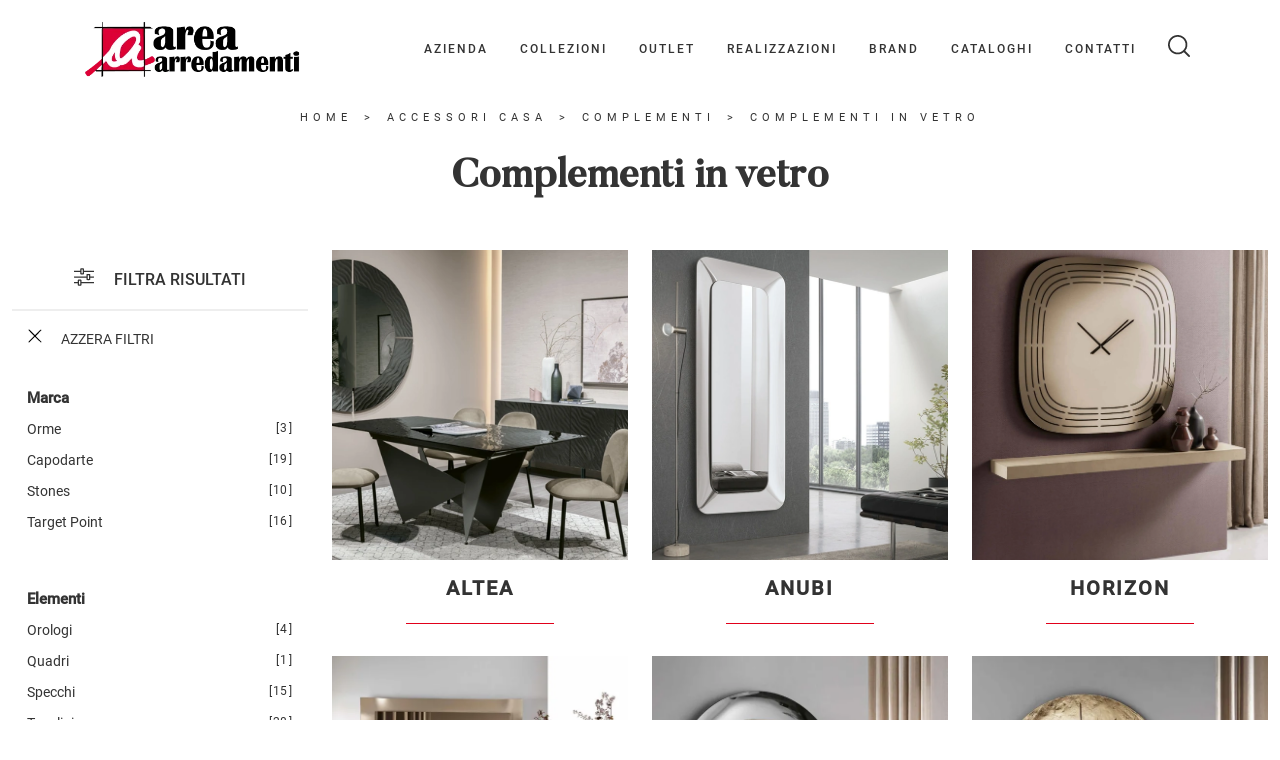

--- FILE ---
content_type: text/html; Charset=UTF-8
request_url: https://www.areaarredamenti.eu/accessori-casa-complementi-in-vetro
body_size: 37194
content:
<!doctype HTML>
<html prefix="og: http://ogp.me/ns#" lang="it">
  <head>
    <meta charset="utf-8">
    <title>Complementi in vetro</title>
    <script type="application/ld+json">
{
 "@context": "http://schema.org",
 "@type": "BreadcrumbList",
 "itemListElement":
 [
  {
   "@type": "ListItem",
   "position": 1,
   "item":
   {
    "@id": "http://www.areaarredamenti.eu/accessori-casa",
    "name": "Accessori Casa"
    }
  },
  {
   "@type": "ListItem",
  "position": 2,
  "item":
   {
     "@id": "http://www.areaarredamenti.eu/accessori-casa/complementi",
     "name": "Complementi"
   }
  },
  {
   "@type": "ListItem",
  "position": 3,
  "item":
   {
     "@id": "http://www.areaarredamenti.eu/accessori-casa-complementi-in-vetro",
     "name": "Complementi in vetro"
   }
  }
 ]
}
</script>
    <meta name="description" content="Se vuoi soluzioni arredative con Complementi nelle diverse finiture belle e resistenti, non lasciarti sfuggire la possibilità di visitarci.">
    <meta name="robots" content="index, follow">
    <meta name="viewport" content="width=device-width, initial-scale=1, shrink-to-fit=no">
    
    <link rel="next" href="http://www.areaarredamenti.eu/accessori-casa-complementi-in-vetro?pag=1" />
    <link rel="canonical" href="https://www.areaarredamenti.eu/accessori-casa-complementi-in-vetro">
    <meta property="og:title" content="Complementi in vetro">
    <meta property="og:type" content="website">
    <meta property="og:url" content="https://www.areaarredamenti.eu/accessori-casa-complementi-in-vetro">
    <meta property="og:image" content="https://www.areaarredamenti.eu/img/2114/accessori-casa-complementi-altea-target-point_c3it_1412016.webp">
    <meta property="og:description" content="Se vuoi soluzioni arredative con Complementi nelle diverse finiture belle e resistenti, non lasciarti sfuggire la possibilità di visitarci.">

    <link rel="preload" href="/@/js-css/css/b5/b51.min.css" as="style">
    <link rel="stylesheet" href="/@/js-css/css/b5/b51.min.css">
    <link rel="preload" href="/@/js-css/css/b5/b52.min.css" as="style">
    <link rel="stylesheet" href="/@/js-css/css/b5/b52.min.css">
    <link rel="preload" href="/@/js-css/css/b5/b53.min.css" as="style">
    <link rel="stylesheet" href="/@/js-css/css/b5/b53.min.css">
    <link rel="preload" href="/@/js-css/css/b5/b54.min.css" as="style">
    <link rel="stylesheet" href="/@/js-css/css/b5/b54.min.css">
    <link rel="preload" href="/@/js-css/css/b5/b55.min.css" as="style">
    <link rel="stylesheet" href="/@/js-css/css/b5/b55.min.css">
    
    <link rel="preload" as="style" href="/@/js-css/css/swiper.min.css">
    <link rel="stylesheet" href="/@/js-css/css/swiper.min.css">

    <style>@font-face {   font-family: "Roboto";   src: url("/@/fonts/roboto/roboto-light.woff2") format("woff2"), url("/@/fonts/roboto/roboto-light.woff") format("woff"), url("/@/fonts/roboto/roboto-light.ttf") format("truetype");   font-style: normal;   font-weight: 300;   font-display: swap; } @font-face {   font-family: "Roboto";   src: url("/@/fonts/roboto/roboto-regular.woff2") format("woff2"), url("/@/fonts/roboto/roboto-regular.woff") format("woff"), url("/@/fonts/roboto/roboto-regular.ttf") format("truetype");   font-style: normal;   font-weight: 400;   font-display: swap; } @font-face {   font-family: "Roboto";   src: url("/@/fonts/roboto/roboto-medium.woff2") format("woff2"), url("/@/fonts/roboto/roboto-medium.woff") format("woff"), url("/@/fonts/roboto/roboto-medium.ttf") format("truetype");   font-style: normal;   font-weight: 500;   font-display: swap; } @font-face {    font-family: "Butler";   font-style: normal;   font-weight: 500;   font-display: swap;     font-stretch: 100%;   src: url("/@/fonts/butler/Butler-Medium.ttf") format("truetype"), url("/@/fonts/butler/Butler-Medium.woff2") format("woff2"), url("/@/fonts/butler/Butler-Medium.woff") format("woff");     unicode-range: U+0000-00FF, U+0131, U+0152-0153, U+02BB-02BC, U+02C6, U+02DA, U+02DC, U+0304, U+0308, U+0329, U+2000-206F, U+2074, U+20AC, U+2122, U+2191, U+2193, U+2212, U+2215, U+FEFF, U+FFFD; }  /* Variabili Generali */ html, body {width: 100%;} :root {--primary: #e1001a; --white: #fff; --black: #333; --dark: #111; --darktransparent: rgba(0,0,0,.2); --gray-light: #cfd6da; --gray-dark: #666;--gray-sup-light: #eee; --gray-dark: #999; --gray-white: #f8f9fa; --red-sconto: #C11B28; --green-pag: #355c5e; --orange-light: #f2eee7; --oro: #d0c3aa; } /*html {font-size: 10.5px;}*/ body { background-color: var(--white); font-family: 'Roboto', sans-serif; text-rendering: optimizeLegibility;  font-weight: 400; color: var(--black); max-width: 1920px; margin: 0 auto!important; overflow-x: hidden; font-size: 16px; } :focus, a, a:focus, a:hover {outline: 0; text-decoration: none;} a, .a {color: var(--black); transition: all .5s linear;} a:hover, .a:hover {text-decoration: none!important; color: var(--gray-dark);} .h1, h1, .h2, h2, .h3, h3 {  font-family: "Butler", serif; font-weight: 700;  text-rendering: optimizeLegibility; text-rendering: geometricPrecision;} .h4, .h5, .h6, h4, h5, h6{  font-family: "Roboto", serif; font-weight: 500;  text-rendering: optimizeLegibility; text-rendering: geometricPrecision; } p, .p { /* font-size: 1.3rem;*/ color: var(--black);} b,strong{font-weight: 700;} .posAncor {position: absolute; top: -150px;} .c-1300 {max-width: 1300px!important;} .fa-search {background-image: url('/@/js-css/svg/search-w.svg'); background-repeat: no-repeat; background-position: center; background-size: 22px;} .fa-times {background-image: url('/@/js-css/svg/close-w.svg') !important;} @media(min-width: 1400px){   .container, .container-lg, .container-md, .container-sm, .container-xl, .container-xxl {max-width: 1600px;} }  .light{ font-weight: 300; } .normal{ font-weight: 400; } .medium{ font-weight: 500; } .bold{ font-weight: 700; }  /* Stilo padding custom sito */ .paddingLR {padding-left: 15rem; padding-right: 15rem;} @media(max-width: 1600px){   .paddingLR {padding-left: 10rem; padding-right: 10rem;} } @media(max-width: 1280px){   .paddingLR {padding-left: 6rem; padding-right: 6rem;} } @media(max-width: 1024px){   .paddingLR {padding-left: 2rem; padding-right: 2rem;} } /* Fine Stilo padding custom sito */ /* Stilo Pulsante TAG Dinamici */ .btnh {border-radius: 4px; border: 0.5px solid gray;  background-color: var(--white);color: #222 !important; display: inline-block; margin: 0 0.25em; overflow: hidden; padding: 24px 38px 24px 16px; position: relative; text-decoration: none; line-height: 1; border-radius: 0;} .btnh .btn-content { /*font-weight: 300;*/ font-size: 1em; line-height: 1.2; padding: 0 26px; position: relative; right: 0; transition: right 300ms ease; display: block; text-align: left;} .btnh .icon {border-left: 1px solid #eee; position: absolute; right: 0; text-align: center; top: 50%; transition: all 300ms ease; transform: translateY(-50%); width: 40px; height: 70%;} .btnh .icon i {position: relative; top: 75%; transform: translateY(-50%); font-size: 30px; display: block; width: 100%; height: 100%;} .fa-angle-right::before {content: ""; background: url('/@/js-css/svg/right-arrow.svg'); width: 25px; height: 25px; display: block; background-size: cover; background-position: center; background-repeat: no-repeat; margin: 0 auto;} .btnh:hover .btn-content {right: 100%;} .btnh:hover .icon {border-left: 0; font-size: 1.8em; width: 100%;} /* Fine Stilo Pulsante TAG Dinamici */ @media (max-width: 768px) {html{overflow-x:hidden;}} @media(max-width: 567px){ /*  .hs-nav.chiara .navbar-brand {width:42%;}*/ }  .navbar-toggler:focus { text-decoration: none;  outline: 0;  box-shadow: 0 0 0 .0rem;}  .bread { text-align:center!important;margin: 0!important; padding: 12px 30px!important; background: var(--white)!important; color: var(--black)!important; font-size: 11px!important;letter-spacing:5px;text-transform:uppercase;} .bread a {color: var(--black)!important; padding: 0 .25rem; } .bread a:hover {color: var(--primary)!important;}  .bg-oro {   background-color: var(--orange-light)!important; color:var(--dark);  } .bg-dark {   background-color: var(--dark)!important; color:var(--white);  } .bg-black {   background-color: var(--black)!important;  }  .megamenu .drop-1 {   border: none;   width: 100vw;   left: 0;   right: 0;   top: auto; } .dropdown-menu {   transition: 0.2s;   width: 100%;   /*height: 0;*/   border: 0;		 } .dropdown-menu {   border-radius: 0px;   margin-top: 0px;   min-width: auto;   background-color: var(--white);   box-shadow: 0 0rem .05rem rgba(0,0,0,.1); } .testata::before {   content: '';   background: rgba(0,0,0,0.25);   width: 100%;   height: 100%;   position: absolute;   left:0;   z-index: 1; } .testata .row {   display: grid;   margin: 0px auto;   vertical-align: middle;   height: 100%; } .testata .row div{   z-index: 10; }  .testata > *{ color:#FFF; text-align:center;}  @media(max-width: 991px){   .drop-1 {display:block!important; box-shadow: none; }   a[class*="giro_giostra"] {display: none!important;} }  /* menu */ #navbarNavDropdown { /*width: 100%;*/ align-items: flex-end; padding: 0px; z-index:9999;} nav.navbar {transition: 0.4s; flex-direction: column; width: 100%; height: auto; overflow: visible;/* background: #232323;*/} nav.navbar.is-home {background: radial-gradient(944.96px at 0% 100%, #ededed 0%, #f2f2f2 100%);} nav.navbar.is-top {background: transparent !important; top: 30px;} nav.navbar.is-home.bg {background: radial-gradient(944.96px at 0% 100%, #ededed 0%, #f2f2f2 100%);} nav.navbar .container {margin-top: auto;} nav.navbar.is-home.headroom--unpinned {background: radial-gradient(944.96px at 0% 100%, #ededed 0%, #f2f2f2 100%); transform: translateY(-100%); transition: 0.4s;} nav.navbar.headroom--unpinned {transform: translateY(-100%); transition: 0.4s;} .headroom--pinned { background-color: rgba(11,54,156,1); transition: 0.4s;} .navbar-brand {margin: 0;} .navbar-nav {justify-content: end; width: 100%; margin: 0px 0 0 0;} .navbar-nav .nav-item {  /*width: auto; height: auto;*/ padding: 0; text-align: left;} .navbar-nav .nav-link { text-align: center; position: relative; transition: 0.9s; font-size: 13px; letter-spacing:.05rem; text-transform:uppercase; font-weight: 500;  height: 100%; width: auto; padding: 2rem 0.5rem!important;} .navbar-nav .nav-link:hover,.navbar-nav .nav-link.attiva_s {color: var(--primary)!important;} .navbar-expand-lg .navbar-nav .nav-link {padding-right: 15px; padding-left: 15px;} .dropdown-menu {transition: 0.2s; width: 100%; border: 0;} .dropdown:hover .dropdown-menu {height: auto; width: auto;} .navbar-expand-lg .navbar-nav .dropdown-menu {/* background: var(--dark); top: 100%;  width: 100vw; left: 0; position: absolute; right: 0;*/} a.nav-link.nav-link2.text-small.pb-2.mb-1.d-block.nav-heading {font-weight: bold; border-bottom: 2px solid gray;} .head__inside--right {display: flex; align-items: center;} .head__inside--right a {text-transform: uppercase; color: #b9b9b9; transition: 0.3s ease; font-size: 14px; margin-right: 20px; display: flex; align-content: center; align-items: center;} .head__inside--right a:hover {color: #666;} .search:hover .addsearch {width: auto; opacity: 1;} .addsearch:hover,.addsearch:focus {width: auto; opacity: 1;} .addsearch:hover,.addsearch:focus {width: auto; opacity: 1;} .addsearch {cursor: auto; border: none; background: none; border-bottom: 1px solid #59baaf; color: white; width: 0; opacity: 0; transition: 0.3s ease;} .mega-mob .nav-item {height: auto; text-align:left;} .mega-mob .h3-menu {color: var(--black);  font-family: "Roboto", sans-serif; font-weight: 600; font-size: 14px; line-height: 22px; margin: 0px 0 10px; } .mega-mob .nav-item a:hover {background: none; color: #666;} a.dropdown-item.nav-link.text-small.pb-2.d-block {font-size: 13px; text-align: left; padding: 8px 15px!important; font-weight:500;letter-spacing:4px;} /*a.dropdown-item.nav-link.text-small.pb-2.d-block::before {content:'- ';}*/ .dropdown-menu .nav-link {color: black !important;} .dropdown-item {transition: 0.2s; width: 100%; font-size: 14px; text-align: left;  /*padding-top: 4px;text-transform: uppercase;*/ font-weight: 500; color: #333333;} .dropdown-item:hover {color: #d32a2a !important; background: transparent !important;} /**/ .dropdown {   position: static; }   .mega-mob a {  color: var(--black) !important; font-weight: 500 !important; font-size: 13px !important;}  @media(max-width: 991px){   .mobile__nav_btm {     display: flex;   }   .mobile__nav_btm a {     width: 50%;     height: 45px;     text-transform: uppercase;     color: white;     display: flex;     align-items: center;     justify-content: center;     font-size: 14px;   }   #navbarNavDropdown { padding: 60px 30px!important; display: block !important; position: fixed; top: 0; left: -100%; height: 100vh; width: 100%; background: var(--white); bottom: 0; overflow-y: auto; -webkit-transition: left 0.3s; -moz-transition: left 0.3s; -o-transition: left 0.3s; transition: left 0.3s; z-index: 1020;}   #navbarNavDropdown.active {left: 0;}   nav.navbar {/*height: 82px;*/ padding-top: 7px !important; padding-bottom: 7px !important;}   .navbar-light .navbar-toggler {margin-top: 0px;padding: 0;}   nav.navbar .container {width: 100%; margin: 0; max-width: 100%;}   nav.navbar.headroom--unpinned {height: 71px; padding-top: 0px !important;}   .navbar-light .navbar-toggler {position: absolute; right: 15px; top: auto; z-index:1030; }   .head__inside {display: none;}   .navbar-nav .nav-item {height: auto; text-align: left; border-bottom: 0px solid #545454; } /*  .navbar-right_tag .dropdown_tag span {padding: 10px 3px; display: block; text-align: center;}*/   .navbar-right_tag .dropdown_tag {/*margin: 0; padding: 0;*/ display:block; font-size: 15px;}    .mega-mob { -webkit-column-count: 1!important;-moz-column-count: 1!important;column-count: 1!important;     -webkit-column-gap: 15px!important;-moz-column-gap: 15px!important;column-gap: 15px!important;}   .back-to-top-with-quote1-menu, .back-to-top-with-quote2-menu{ display: none; }   .navbar-nav .nav-link { text-align: left !important; padding: 0 0 0 0!important; font-size: 13px!important; font-weight: 700!important; color: var(--black) !important; text-transform:uppercase; }   .mega-mob .h3-menu  {  color: var(--black) !important; font-size: 13px!important; font-weight: 700!important; text-transform: uppercase; }   .mega-mob a {  color: var(--black) !important; font-weight:300; padding-left: 1rem; padding-right: 1rem; }   .list-unstyled{ padding: 0 0 1rem 0; margin:  0 0 1rem 0; }   .dropdown-menu { background-color: transparent !important;}   .dropdown-menu .mega-mob .list-unstyled, .bordone { border-bottom: 1px solid #545454!important; }   .nav-link.selected { color: var(--white) !important; } }  .show-mobile {   display: none; }  @media (max-width: 991px) {   .show-mobile {     display: block;   }   .dropdown {     position: relative;   } }   .linkPulsante5, .button{ text-transform: none!important; display: inline-block; font-weight: 500!important; font-size: 14px!important; border-radius: 0!important; -ms-flex-align: center!important; align-items: center!important; -ms-flex-pack: center!important; justify-content: center!important; padding: .75rem 2rem!important; background: var(--white)!important; color: var(--black)!important; border: solid 1.5px var(--black)!important; transition: all .4s ease-in-out!important; } .linkPulsante5:hover, .button:hover{ background: var(--dark)!important; color: var(--white)!important; border-color: var(--black)!important;} .linkPulsante5.sotto,.linkPulsante5.sopra{float:left;} /* Stilo lo scroll down */ .sliderHome_scroll {display: flex; align-items: center; justify-content: center; position: absolute; right: 130px; bottom: 2rem; z-index: 2; cursor: pointer; transition: opacity .3s; overflow: hidden;} .sliderHome_scroll a {display: flex; transition: opacity .3s;} .sliderHome_scroll a:hover {opacity: .6;} .sliderHome_scrollIcon {display:none; position: relative; width: 1.4rem; height: 2.2rem; top: 50%; box-shadow: inset 0 0 0 2px var(--white); border-radius: 1.5rem;} .sliderHome_scrollIcon::before {display:none; content: ""; position: absolute; left: calc(50% - 1px); width: .2rem; height: .6rem; background: var(--white); top: .25rem; border-radius: .2rem; animation-duration: 1.5s; animation-iteration-count: infinite; animation-name: scroll;} .sliderHome_scrollText {padding-top: .3rem; font-size: 1rem; line-height: 1.5rem; font-weight: 500; color: var(--white); padding-left: 1rem; transform: rotate(-90deg);} .sliderHome_scroll::after { position: absolute;right: 0;top: -40px;background-color: red;width: 1px;height: 280px;content: "";}  .relative {position: relative; overflow:hidden;} .scroll-down {  position: absolute;  z-index: 99;  bottom: 0;  right: 0;  transform: rotate(-90deg);  transform-origin: center;  padding-left: 130px;  border-bottom: 1px solid #f5333f; color: #fff; text-transform: uppercase;    font-size: 11px;  letter-spacing: .5em;  transform-origin: top;  padding-bottom: 10px; } @media(max-width: 991px){   .scroll-down { padding-left: 65px; padding-bottom: 10px; } } .scopri {font-weight: 400;color:var(--white); /*margin-top: 40px; letter-spacing: .01em;line-height: 1.8em; */ font-size: 16px; display:inline-block;} .scopri svg {fill:var(--white); margin-left:30px; }  .scopri.black {font-weight: 500;color:var(--black);} .scopri.black svg {fill:var(--black);}  .dropdown_tag .dropdown-toggle  { font-size: 15px; }  .tag_attivo,.tag_attivo span.contamarca {font-weight:600!important;}   .modal-backdrop{  z-index: 10400;} .modal{  z-index: 10600;}  /*btn-4*/ .btn-4 {position: relative;display: inline-block;width: auto;height: auto;background-color: transparent;border: none;cursor: pointer;min-width: 150px;} .btn-4 span {position: relative;display: inline-block;width: 100%;top: 0;left: 0;font-size: 14px;font-weight: bold;letter-spacing: 2px;color: rgb(28, 31, 30);transition: 0.3s;} .btn-4 .span-1 {padding: 15px 20px;transition:all 800ms cubic-bezier(.22,.68,0,1.71);} .btn-4::before,.btn-4::after,.btn-4.hover-border-7::before,.btn-4.hover-border-7::after,.btn-4.hover-border-7:hover::before,.btn-4.hover-border-7:hover::after,.btn-4.hover-border-7 .span-1::before,.btn-4.hover-border-7 .span-1::after,.btn-4.hover-border-7 .span-1:hover::before,.btn-4.hover-border-7 .span-1:hover::after,.span-2::before,.span-2::after,.span-2:hover::before,.span-2:hover::after {position: absolute;content: "";} .btn-4::before,.btn-4::after {width: 15%;height: 2px;background-color: rgb(54, 56, 55);z-index: 2;} .btn-4.hover-border-7::before,.btn-4.hover-border-7::after {bottom: 0;transition: width 0.2s 0.35s ease-out;} .btn-4.hover-border-7::before {right: 50%;} .btn-4.hover-border-7::after {left: 50%;} .btn-4.hover-border-7:hover::before,.btn-4.hover-border-7:hover::after {width: 50%;transition: width 0.2s ease-in;} .btn-4.hover-border-7 .span-1::before,.btn-4.hover-border-7 .span-1::after {width: 0%;height: 0%;background: transparent;opacity: 0;z-index: 2;transition: width 0.2s ease-in, height 0.15s 0.2s linear, opacity 0s 0.35s;} .btn-4.hover-border-7 .span-1:hover::before {top: -4px;left: 0;width: 0%;height: calc(100% + 10px);opacity: 1;border-left: 2px solid rgb(54, 56, 55);transition: height 0.2s 0.2s ease-in, width 0.2s 0.4s linear, opacity 0s 0.2s;} .btn-4.hover-border-7 .span-1:hover::after {top: -4px;right: 0;width: 0%;height: calc(100% + 10px);opacity: 1;border-right: 2px solid rgb(54, 56, 55);transition: height 0.2s 0.2s ease-in, width 0.2s 0.4s linear, opacity 0s 0.2s;} .span-2::before,.span-2::after {width: 0%;height: 2px;top: 0;background-color: rgb(54, 56, 55);z-index: 2;transition: width 0.2s 0.35s ease-out;} .span-2::before {right: 50%;} .span-2::after {left: 50%;} .span-2:hover::before,.span-2:hover::after {width: calc(50% + 5px);transition: width 0.2s ease-in;} .btn-4.bianco.hover-border-7 .span-1:before,.btn-4.bianco.hover-border-7 .span-1:after{border-color:white!important;} .btn-4.bianco span{color:white!important;} .btn-4.bianco::before,.btn-4.bianco::after,.bianco .span-2:before,.bianco .span-2:after{background-color:white!important;} .btn-4.bianco:hover .span-1{background-color:rgba(255,255,255,.2);backdrop-filter: blur(2px);} @media(max-width: 767px){.bianco .span-1{background-color:rgba(255,255,255,.2);backdrop-filter: blur(2px);}.btn-4:before,.btn-4:after{width:50%;}.span-2:before, .span-2:after{width: calc(50% + 5px);}.span-1::before{top: -4px;left: 0;width: 0%;height: calc(100% + 10px)!important;opacity: 1!important;border-left: 2px solid rgb(54, 56, 55);}.span-1::after{top: -4px;right: 0;width: 0%;height: calc(100% + 10px)!important;opacity: 1!important;border-right: 2px solid rgb(54, 56, 55);}} .active.bianco .span-1{background-color:rgba(255,255,255,.2);backdrop-filter: blur(2px);}.active.btn-4:before,.active.btn-4:after{width:50%;}.active .span-2:before,.active .span-2:after{width: calc(50% + 5px);}.active .span-1::before{top: -4px;left: 0;width: 0%;height: calc(100% + 10px)!important;opacity: 1!important;border-left: 2px solid rgb(54, 56, 55);}.active .span-1::after{top: -4px;right: 0;width: 0%;height: calc(100% + 10px)!important;opacity: 1!important;border-right: 2px solid rgb(54, 56, 55);}                                                                </style> 
    <style>/* Inizio CSS Sezione *//*.hs-nav  { background-color: var(--white)!important; }.hs-nav svg { fill:  var(--black)!important;}.hs-nav .navbar-brand img { filter: unset!important; }.hs-nav.chiara .animated-icon1 span {  background: var(--dark) !important; }.hs-nav.chiara .nav-link {   color: var(--black)!important; }*/.hs-nav  { background-color: var(--white)!important;}.hs-nav svg { fill:  var(--black)!important;}.hs-nav .navbar-brand img { filter: unset!important; }.hs-nav.chiara .animated-icon1 span {  background: var(--dark) !important; }.hs-nav.chiara .nav-link {   color: var(--black)!important; }.schedina-sezione figure {position: relative;overflow: hidden;}/* Stilo paginatore in Sezione */.page_nav {list-style: none; padding: 0;  display: flex; justify-content: center;}.page_nav li {display: inline-block;}.page_nav li a {padding: 5px 10px; margin: 0 5px; background: #fff; border: solid 1px var(--black); color: var(--black);}.page_nav li a:hover {background: var(--black)!important; color: #fff!important;}.pag_attivo {background: var(--black)!important; color: #fff!important;}/* Fine stilo paginatore in Sezione */.seVuoto2:empty {display: none!important;}.dropdown_tag .dropdown-menu_tag:empty {display: none!important;}/* Stilo i TAG in Sezione */.navbar-right_tag .dropdown_tag {margin-bottom: 15px; padding: 20px 15px; background: var(--white);}.navbar-right_tag .dropdown_tag .dropdown-toggle { font-weight: 600; display: block; position: relative;}.navbar-right_tag .dropdown_tag .dropdown-toggle:hover {cursor: unset!important;}.navbar-right_tag .dropdown_tag .dropdown-menu_tag {margin-top: 10px; list-style: none; padding-left: 0rem!important;}.navbar-right_tag .dropdown_tag .dropdown-menu_tag li { text-transform:capitalize; color: var(--black); display: block; margin-bottom: 10px; font-size: 14px; }.navbar-right_tag .dropdown_tag .dropdown-menu_tag li:last-child {margin-bottom: 0!important;}.nPer {transition: all .3s ease-out;}.nPer svg{ width: 20px;height: 20px; margin-top: -7px; }.nPer a {text-align: center; margin-bottom: 15px; border-bottom: 1.5px solid var(--gray-sup-light) !important;  padding: 20px 15px; background: var(--white); display: block; color: var(--black); }.nPer p {margin: 0!important; }.cancella {transition: all .3s ease-out;}.cancella svg{ width: 14px;height: 14px; margin-top: -7px; }.cancella a {text-align: center; margin-bottom: 15px; border-bottom: 1.5px solid var(--gray-sup-light) !important;  padding: 20px 15px; background: var(--white); display: block; color: var(--black); }.cancella small {margin: 0!important; }/* Fine stilo TAG in Sezione */.row_topSez {display: flex; height: 100%; position: relative; align-items: center;}.topSez img {padding:0;pointer-events: none; position: absolute; height: 100%; width: 100%; object-fit: cover; transform: scale(1);}.topSez .h1Bread {z-index: 10;}.topSez .bread {font-size: 1.2rem; color: var(--black);}/*.filtro a svg {width: 22px; height: 22px; fill: var(--dark); margin-top: -5px; margin-right: 8px;}*/.contamarca {font-size: 12px; color: var(--black); float: right;   position: relative; right: 6px;}.contamarca::after {content: '['; position: absolute; top: 0; left: -4.5px;}.contamarca::before {content: ']'; position: absolute; top: 0; right: -4.5px;}.launch-arrow { display: block; position: absolute; right: 50%; margin: auto; z-index:1100; top: 90%; -webkit-transform: translateY(-90%); -ms-transform: translateY(-90%); transform: translateY(-90%); width: 16px; }.launch-arrow svg{ transition: transform .5s ease-in-out; display: block;   height: 60px; width: 20px; }.launch-arrow:hover{ transform: translateY(-50%); }/*.filtro a {font-size: 1.4rem; color: var(--white); border: solid 1px var(--dark); background-color: var(--dark); padding: .7rem 1.4rem;}*/.filtro a svg {width: 22px; height: 22px; fill: var(--white); margin-top: -4px; margin-right: 8px;}.ricalcoloHead {transition: all .3s ease-out;}@media(max-width: 767px){  .descrizione {font-size: 13px !important;}  .navbar-right_tag .dropdown_tag .dropdown-menu_tag {display: none;}  .navbar-right_tag .dropdown_tag .dropdown-toggle::before {content: url('[data-uri]'); position: relative; float: right; display: block; right: 15px; width: 18px; height: 18px; object-fit: cover;}  .navbar-right_tag .dropdown_tag .dropdown-toggle.openMenTag::before {content: url('[data-uri]');}  .contamarca {right: 18px!important;}}/* Effetto scorrimento rotellina mouse */@keyframes scroll{  0%{opacity:1}to{opacity:0;transform:translateY(1rem)}}/* Fine CSS Sezione */</style>
    <style>/* Inizio CSS Schedina Sezioni */.schedinaSez {margin-bottom: 2rem;}.schedinaSez h4 {  text-align: center;   color: var(--black); letter-spacing:2px; font-weight:600; text-transform:uppercase;transition:all 500ms linear;}/*.schedinaSez figure {margin: 0!important; overflow: hidden; position: relative;}.schedinaSez img {transform: scale(1); transition: all .6s linear;}*/.schedinaSez figure {margin: 0!important; overflow: hidden; position: relative; height: 420px; }.schedinaSez img {transform: scale(1); transition: all .6s linear; width: 100%;  height: 100%;  object-fit: cover; }.schedinaSez a:hover img {transform: scale(1.02);}.schedinaSez a {transition: all .5s linear;}.schedinaSez a:hover {background-color: var(--white);  box-shadow: 0 0 1rem 0rem var(--white);} .schedinaSez a::before {transition: all .5s linear; content: ''; width: 50%; height: 1px; background-color: var(--primary); position: absolute; bottom: 0; left: 50%; transform: translate(-50%);}.schedinaSez a:hover::before{ background-color: var(--white); width: 100%; transition: all .6s linear; }.ricPrev {color: var(--black); text-transform: uppercase; font-size: 1.1rem; margin: 1.5rem 0 .5rem; line-height: 2rem;}.bg-container{opacity:0;position:absolute;width:100%;height:100%;background-color:rgba(255,255,255,.4);top:0;left:0;transition:all 600ms ease;}.bg-container:hover{opacity:1;}.bg-container h3{writing-mode: vertical-rl;text-orientation: mixed;color: white;font-size: 4rem;position: absolute;right: 0;bottom: 20px;margin: 0rem 3rem;transform: rotate(180deg);line-height:3.5rem;}.schedinaSez:hover h4 {letter-spacing: 5px;}@media  (max-width: 1600px) { .schedinaSez figure { height: 400px; }}@media (max-width: 1399px)  { .schedinaSez figure { height: 310px; }}@media (max-width: 1199px) { .schedinaSez figure { height: 350px; }}@media (max-width: 1024px) { .schedinaSez figure { height: 315px; }}@media (max-width: 991px) { .schedinaSez figure { height: 250px; }}@media (max-width: 767px) { .schedinaSez figure { height: 320px; }}@media (max-width:575px) { .schedinaSez figure { height: 400px; }}@media(max-width: 991px){.schedinaSez {margin-bottom: 3rem;}}@media(max-width: 767px){.schedinaSez {margin-bottom: 2.5rem;}}@media(max-width: 991px){.schedinaSez {margin-bottom: 3rem;}}@media(max-width: 767px){.schedinaSez {margin-bottom: 2.5rem;}}.prezzi_prod del {  color: var(--black); margin-right: 1.5rem; font-weight:600;opacity:.6;}.prezzi_prod span {font-weight: 700;  color: var(--black); }.prezzi_prod span.sale { font-weight: 500!important;margin-left: 1.5rem; color:var(--primary); }/* Fine CSS Schedina Sezioni *//* Inizio CSS Schedina Sezioni */.schedinaSez {margin-bottom: 2rem;}.schedinaSez h4 {  text-align: center;   color: var(--black); letter-spacing:2px; font-weight:600; text-transform:uppercase;transition:all 500ms linear;}/*.schedinaSez figure {margin: 0!important; overflow: hidden; position: relative;}.schedinaSez img {transform: scale(1); transition: all .6s linear;}*/.schedinaSez figure {margin: 0!important; overflow: hidden; position: relative; height: 420px; }.schedinaSez img {transform: scale(1); transition: all .6s linear; width: 100%;  height: 100%;  object-fit: cover; }.schedinaSez a:hover img {transform: scale(1.02);}.schedinaSez a {transition: all .5s linear;}.schedinaSez a:hover {background-color: var(--white);  box-shadow: 0 0 1rem 0rem var(--white);} .schedinaSez a::before {transition: all .5s linear; content: ''; width: 50%; height: 1px; background-color: var(--primary); position: absolute; bottom: 0; left: 50%; transform: translate(-50%);}.schedinaSez a:hover::before{ background-color: var(--white); width: 100%; transition: all .6s linear; }.ricPrev {color: var(--black); text-transform: uppercase; font-size: 1.1rem; margin: 1.5rem 0 .5rem; line-height: 2rem;}.bg-container{opacity:0;position:absolute;width:100%;height:100%;background-color:rgba(255,255,255,.4);top:0;left:0;transition:all 600ms ease;}.bg-container:hover{opacity:1;}.bg-container h3{writing-mode: vertical-rl;text-orientation: mixed;color: white;font-size: 4rem;position: absolute;right: 0;bottom: 20px;margin: 0rem 3rem;transform: rotate(180deg);line-height:3.5rem;}.schedinaSez:hover h4 {letter-spacing: 5px;}@media  (max-width: 1600px) { .schedinaSez figure { height: 400px; }}@media (max-width: 1399px)  { .schedinaSez figure { height: 310px; }}@media (max-width: 1199px) { .schedinaSez figure { height: 350px; }}@media (max-width: 1024px) { .schedinaSez figure { height: 315px; }}@media (max-width: 991px) { .schedinaSez figure { height: 250px; }}@media (max-width: 767px) { .schedinaSez figure { height: 320px; }}@media (max-width:575px) { .schedinaSez figure { height: 400px; }}@media(max-width: 991px){.schedinaSez {margin-bottom: 3rem;}}@media(max-width: 767px){.schedinaSez {margin-bottom: 2.5rem;}}@media(max-width: 991px){.schedinaSez {margin-bottom: 3rem;}}@media(max-width: 767px){.schedinaSez {margin-bottom: 2.5rem;}}.prezzi_prod del {  color: var(--black); margin-right: 1.5rem; font-weight:600;opacity:.6;}.prezzi_prod span {font-weight: 700;  color: var(--black); }.prezzi_prod span.sale { font-weight: 500!important;margin-left: 1.5rem; color:var(--primary); }/* Fine CSS Schedina Sezioni *//* Inizio CSS Schedina Sezioni */.schedinaSez {margin-bottom: 2rem;}.schedinaSez h4 {  text-align: center;   color: var(--black); letter-spacing:2px; font-weight:600; text-transform:uppercase;transition:all 500ms linear;}/*.schedinaSez figure {margin: 0!important; overflow: hidden; position: relative;}.schedinaSez img {transform: scale(1); transition: all .6s linear;}*/.schedinaSez figure {margin: 0!important; overflow: hidden; position: relative; height: 420px; }.schedinaSez img {transform: scale(1); transition: all .6s linear; width: 100%;  height: 100%;  object-fit: cover; }.schedinaSez a:hover img {transform: scale(1.02);}.schedinaSez a {transition: all .5s linear;}.schedinaSez a:hover {background-color: var(--white);  box-shadow: 0 0 1rem 0rem var(--white);} .schedinaSez a::before {transition: all .5s linear; content: ''; width: 50%; height: 1px; background-color: var(--primary); position: absolute; bottom: 0; left: 50%; transform: translate(-50%);}.schedinaSez a:hover::before{ background-color: var(--white); width: 100%; transition: all .6s linear; }.ricPrev {color: var(--black); text-transform: uppercase; font-size: 1.1rem; margin: 1.5rem 0 .5rem; line-height: 2rem;}.bg-container{opacity:0;position:absolute;width:100%;height:100%;background-color:rgba(255,255,255,.4);top:0;left:0;transition:all 600ms ease;}.bg-container:hover{opacity:1;}.bg-container h3{writing-mode: vertical-rl;text-orientation: mixed;color: white;font-size: 4rem;position: absolute;right: 0;bottom: 20px;margin: 0rem 3rem;transform: rotate(180deg);line-height:3.5rem;}.schedinaSez:hover h4 {letter-spacing: 5px;}@media  (max-width: 1600px) { .schedinaSez figure { height: 400px; }}@media (max-width: 1399px)  { .schedinaSez figure { height: 310px; }}@media (max-width: 1199px) { .schedinaSez figure { height: 350px; }}@media (max-width: 1024px) { .schedinaSez figure { height: 315px; }}@media (max-width: 991px) { .schedinaSez figure { height: 250px; }}@media (max-width: 767px) { .schedinaSez figure { height: 320px; }}@media (max-width:575px) { .schedinaSez figure { height: 400px; }}@media(max-width: 991px){.schedinaSez {margin-bottom: 3rem;}}@media(max-width: 767px){.schedinaSez {margin-bottom: 2.5rem;}}@media(max-width: 991px){.schedinaSez {margin-bottom: 3rem;}}@media(max-width: 767px){.schedinaSez {margin-bottom: 2.5rem;}}.prezzi_prod del {  color: var(--black); margin-right: 1.5rem; font-weight:600;opacity:.6;}.prezzi_prod span {font-weight: 700;  color: var(--black); }.prezzi_prod span.sale { font-weight: 500!important;margin-left: 1.5rem; color:var(--primary); }/* Fine CSS Schedina Sezioni *//* Inizio CSS Schedina Sezioni */.schedinaSez {margin-bottom: 2rem;}.schedinaSez h4 {  text-align: center;   color: var(--black); letter-spacing:2px; font-weight:600; text-transform:uppercase;transition:all 500ms linear;}/*.schedinaSez figure {margin: 0!important; overflow: hidden; position: relative;}.schedinaSez img {transform: scale(1); transition: all .6s linear;}*/.schedinaSez figure {margin: 0!important; overflow: hidden; position: relative; height: 420px; }.schedinaSez img {transform: scale(1); transition: all .6s linear; width: 100%;  height: 100%;  object-fit: cover; }.schedinaSez a:hover img {transform: scale(1.02);}.schedinaSez a {transition: all .5s linear;}.schedinaSez a:hover {background-color: var(--white);  box-shadow: 0 0 1rem 0rem var(--white);} .schedinaSez a::before {transition: all .5s linear; content: ''; width: 50%; height: 1px; background-color: var(--primary); position: absolute; bottom: 0; left: 50%; transform: translate(-50%);}.schedinaSez a:hover::before{ background-color: var(--white); width: 100%; transition: all .6s linear; }.ricPrev {color: var(--black); text-transform: uppercase; font-size: 1.1rem; margin: 1.5rem 0 .5rem; line-height: 2rem;}.bg-container{opacity:0;position:absolute;width:100%;height:100%;background-color:rgba(255,255,255,.4);top:0;left:0;transition:all 600ms ease;}.bg-container:hover{opacity:1;}.bg-container h3{writing-mode: vertical-rl;text-orientation: mixed;color: white;font-size: 4rem;position: absolute;right: 0;bottom: 20px;margin: 0rem 3rem;transform: rotate(180deg);line-height:3.5rem;}.schedinaSez:hover h4 {letter-spacing: 5px;}@media  (max-width: 1600px) { .schedinaSez figure { height: 400px; }}@media (max-width: 1399px)  { .schedinaSez figure { height: 310px; }}@media (max-width: 1199px) { .schedinaSez figure { height: 350px; }}@media (max-width: 1024px) { .schedinaSez figure { height: 315px; }}@media (max-width: 991px) { .schedinaSez figure { height: 250px; }}@media (max-width: 767px) { .schedinaSez figure { height: 320px; }}@media (max-width:575px) { .schedinaSez figure { height: 400px; }}@media(max-width: 991px){.schedinaSez {margin-bottom: 3rem;}}@media(max-width: 767px){.schedinaSez {margin-bottom: 2.5rem;}}@media(max-width: 991px){.schedinaSez {margin-bottom: 3rem;}}@media(max-width: 767px){.schedinaSez {margin-bottom: 2.5rem;}}.prezzi_prod del {  color: var(--black); margin-right: 1.5rem; font-weight:600;opacity:.6;}.prezzi_prod span {font-weight: 700;  color: var(--black); }.prezzi_prod span.sale { font-weight: 500!important;margin-left: 1.5rem; color:var(--primary); }/* Fine CSS Schedina Sezioni *//* Inizio CSS Schedina Sezioni */.schedinaSez {margin-bottom: 2rem;}.schedinaSez h4 {  text-align: center;   color: var(--black); letter-spacing:2px; font-weight:600; text-transform:uppercase;transition:all 500ms linear;}/*.schedinaSez figure {margin: 0!important; overflow: hidden; position: relative;}.schedinaSez img {transform: scale(1); transition: all .6s linear;}*/.schedinaSez figure {margin: 0!important; overflow: hidden; position: relative; height: 420px; }.schedinaSez img {transform: scale(1); transition: all .6s linear; width: 100%;  height: 100%;  object-fit: cover; }.schedinaSez a:hover img {transform: scale(1.02);}.schedinaSez a {transition: all .5s linear;}.schedinaSez a:hover {background-color: var(--white);  box-shadow: 0 0 1rem 0rem var(--white);} .schedinaSez a::before {transition: all .5s linear; content: ''; width: 50%; height: 1px; background-color: var(--primary); position: absolute; bottom: 0; left: 50%; transform: translate(-50%);}.schedinaSez a:hover::before{ background-color: var(--white); width: 100%; transition: all .6s linear; }.ricPrev {color: var(--black); text-transform: uppercase; font-size: 1.1rem; margin: 1.5rem 0 .5rem; line-height: 2rem;}.bg-container{opacity:0;position:absolute;width:100%;height:100%;background-color:rgba(255,255,255,.4);top:0;left:0;transition:all 600ms ease;}.bg-container:hover{opacity:1;}.bg-container h3{writing-mode: vertical-rl;text-orientation: mixed;color: white;font-size: 4rem;position: absolute;right: 0;bottom: 20px;margin: 0rem 3rem;transform: rotate(180deg);line-height:3.5rem;}.schedinaSez:hover h4 {letter-spacing: 5px;}@media  (max-width: 1600px) { .schedinaSez figure { height: 400px; }}@media (max-width: 1399px)  { .schedinaSez figure { height: 310px; }}@media (max-width: 1199px) { .schedinaSez figure { height: 350px; }}@media (max-width: 1024px) { .schedinaSez figure { height: 315px; }}@media (max-width: 991px) { .schedinaSez figure { height: 250px; }}@media (max-width: 767px) { .schedinaSez figure { height: 320px; }}@media (max-width:575px) { .schedinaSez figure { height: 400px; }}@media(max-width: 991px){.schedinaSez {margin-bottom: 3rem;}}@media(max-width: 767px){.schedinaSez {margin-bottom: 2.5rem;}}@media(max-width: 991px){.schedinaSez {margin-bottom: 3rem;}}@media(max-width: 767px){.schedinaSez {margin-bottom: 2.5rem;}}.prezzi_prod del {  color: var(--black); margin-right: 1.5rem; font-weight:600;opacity:.6;}.prezzi_prod span {font-weight: 700;  color: var(--black); }.prezzi_prod span.sale { font-weight: 500!important;margin-left: 1.5rem; color:var(--primary); }/* Fine CSS Schedina Sezioni *//* Inizio CSS Schedina Sezioni */.schedinaSez {margin-bottom: 2rem;}.schedinaSez h4 {  text-align: center;   color: var(--black); letter-spacing:2px; font-weight:600; text-transform:uppercase;transition:all 500ms linear;}/*.schedinaSez figure {margin: 0!important; overflow: hidden; position: relative;}.schedinaSez img {transform: scale(1); transition: all .6s linear;}*/.schedinaSez figure {margin: 0!important; overflow: hidden; position: relative; height: 420px; }.schedinaSez img {transform: scale(1); transition: all .6s linear; width: 100%;  height: 100%;  object-fit: cover; }.schedinaSez a:hover img {transform: scale(1.02);}.schedinaSez a {transition: all .5s linear;}.schedinaSez a:hover {background-color: var(--white);  box-shadow: 0 0 1rem 0rem var(--white);} .schedinaSez a::before {transition: all .5s linear; content: ''; width: 50%; height: 1px; background-color: var(--primary); position: absolute; bottom: 0; left: 50%; transform: translate(-50%);}.schedinaSez a:hover::before{ background-color: var(--white); width: 100%; transition: all .6s linear; }.ricPrev {color: var(--black); text-transform: uppercase; font-size: 1.1rem; margin: 1.5rem 0 .5rem; line-height: 2rem;}.bg-container{opacity:0;position:absolute;width:100%;height:100%;background-color:rgba(255,255,255,.4);top:0;left:0;transition:all 600ms ease;}.bg-container:hover{opacity:1;}.bg-container h3{writing-mode: vertical-rl;text-orientation: mixed;color: white;font-size: 4rem;position: absolute;right: 0;bottom: 20px;margin: 0rem 3rem;transform: rotate(180deg);line-height:3.5rem;}.schedinaSez:hover h4 {letter-spacing: 5px;}@media  (max-width: 1600px) { .schedinaSez figure { height: 400px; }}@media (max-width: 1399px)  { .schedinaSez figure { height: 310px; }}@media (max-width: 1199px) { .schedinaSez figure { height: 350px; }}@media (max-width: 1024px) { .schedinaSez figure { height: 315px; }}@media (max-width: 991px) { .schedinaSez figure { height: 250px; }}@media (max-width: 767px) { .schedinaSez figure { height: 320px; }}@media (max-width:575px) { .schedinaSez figure { height: 400px; }}@media(max-width: 991px){.schedinaSez {margin-bottom: 3rem;}}@media(max-width: 767px){.schedinaSez {margin-bottom: 2.5rem;}}@media(max-width: 991px){.schedinaSez {margin-bottom: 3rem;}}@media(max-width: 767px){.schedinaSez {margin-bottom: 2.5rem;}}.prezzi_prod del {  color: var(--black); margin-right: 1.5rem; font-weight:600;opacity:.6;}.prezzi_prod span {font-weight: 700;  color: var(--black); }.prezzi_prod span.sale { font-weight: 500!important;margin-left: 1.5rem; color:var(--primary); }/* Fine CSS Schedina Sezioni *//* Inizio CSS Schedina Sezioni */.schedinaSez {margin-bottom: 2rem;}.schedinaSez h4 {  text-align: center;   color: var(--black); letter-spacing:2px; font-weight:600; text-transform:uppercase;transition:all 500ms linear;}/*.schedinaSez figure {margin: 0!important; overflow: hidden; position: relative;}.schedinaSez img {transform: scale(1); transition: all .6s linear;}*/.schedinaSez figure {margin: 0!important; overflow: hidden; position: relative; height: 420px; }.schedinaSez img {transform: scale(1); transition: all .6s linear; width: 100%;  height: 100%;  object-fit: cover; }.schedinaSez a:hover img {transform: scale(1.02);}.schedinaSez a {transition: all .5s linear;}.schedinaSez a:hover {background-color: var(--white);  box-shadow: 0 0 1rem 0rem var(--white);} .schedinaSez a::before {transition: all .5s linear; content: ''; width: 50%; height: 1px; background-color: var(--primary); position: absolute; bottom: 0; left: 50%; transform: translate(-50%);}.schedinaSez a:hover::before{ background-color: var(--white); width: 100%; transition: all .6s linear; }.ricPrev {color: var(--black); text-transform: uppercase; font-size: 1.1rem; margin: 1.5rem 0 .5rem; line-height: 2rem;}.bg-container{opacity:0;position:absolute;width:100%;height:100%;background-color:rgba(255,255,255,.4);top:0;left:0;transition:all 600ms ease;}.bg-container:hover{opacity:1;}.bg-container h3{writing-mode: vertical-rl;text-orientation: mixed;color: white;font-size: 4rem;position: absolute;right: 0;bottom: 20px;margin: 0rem 3rem;transform: rotate(180deg);line-height:3.5rem;}.schedinaSez:hover h4 {letter-spacing: 5px;}@media  (max-width: 1600px) { .schedinaSez figure { height: 400px; }}@media (max-width: 1399px)  { .schedinaSez figure { height: 310px; }}@media (max-width: 1199px) { .schedinaSez figure { height: 350px; }}@media (max-width: 1024px) { .schedinaSez figure { height: 315px; }}@media (max-width: 991px) { .schedinaSez figure { height: 250px; }}@media (max-width: 767px) { .schedinaSez figure { height: 320px; }}@media (max-width:575px) { .schedinaSez figure { height: 400px; }}@media(max-width: 991px){.schedinaSez {margin-bottom: 3rem;}}@media(max-width: 767px){.schedinaSez {margin-bottom: 2.5rem;}}@media(max-width: 991px){.schedinaSez {margin-bottom: 3rem;}}@media(max-width: 767px){.schedinaSez {margin-bottom: 2.5rem;}}.prezzi_prod del {  color: var(--black); margin-right: 1.5rem; font-weight:600;opacity:.6;}.prezzi_prod span {font-weight: 700;  color: var(--black); }.prezzi_prod span.sale { font-weight: 500!important;margin-left: 1.5rem; color:var(--primary); }/* Fine CSS Schedina Sezioni *//* Inizio CSS Schedina Sezioni */.schedinaSez {margin-bottom: 2rem;}.schedinaSez h4 {  text-align: center;   color: var(--black); letter-spacing:2px; font-weight:600; text-transform:uppercase;transition:all 500ms linear;}/*.schedinaSez figure {margin: 0!important; overflow: hidden; position: relative;}.schedinaSez img {transform: scale(1); transition: all .6s linear;}*/.schedinaSez figure {margin: 0!important; overflow: hidden; position: relative; height: 420px; }.schedinaSez img {transform: scale(1); transition: all .6s linear; width: 100%;  height: 100%;  object-fit: cover; }.schedinaSez a:hover img {transform: scale(1.02);}.schedinaSez a {transition: all .5s linear;}.schedinaSez a:hover {background-color: var(--white);  box-shadow: 0 0 1rem 0rem var(--white);} .schedinaSez a::before {transition: all .5s linear; content: ''; width: 50%; height: 1px; background-color: var(--primary); position: absolute; bottom: 0; left: 50%; transform: translate(-50%);}.schedinaSez a:hover::before{ background-color: var(--white); width: 100%; transition: all .6s linear; }.ricPrev {color: var(--black); text-transform: uppercase; font-size: 1.1rem; margin: 1.5rem 0 .5rem; line-height: 2rem;}.bg-container{opacity:0;position:absolute;width:100%;height:100%;background-color:rgba(255,255,255,.4);top:0;left:0;transition:all 600ms ease;}.bg-container:hover{opacity:1;}.bg-container h3{writing-mode: vertical-rl;text-orientation: mixed;color: white;font-size: 4rem;position: absolute;right: 0;bottom: 20px;margin: 0rem 3rem;transform: rotate(180deg);line-height:3.5rem;}.schedinaSez:hover h4 {letter-spacing: 5px;}@media  (max-width: 1600px) { .schedinaSez figure { height: 400px; }}@media (max-width: 1399px)  { .schedinaSez figure { height: 310px; }}@media (max-width: 1199px) { .schedinaSez figure { height: 350px; }}@media (max-width: 1024px) { .schedinaSez figure { height: 315px; }}@media (max-width: 991px) { .schedinaSez figure { height: 250px; }}@media (max-width: 767px) { .schedinaSez figure { height: 320px; }}@media (max-width:575px) { .schedinaSez figure { height: 400px; }}@media(max-width: 991px){.schedinaSez {margin-bottom: 3rem;}}@media(max-width: 767px){.schedinaSez {margin-bottom: 2.5rem;}}@media(max-width: 991px){.schedinaSez {margin-bottom: 3rem;}}@media(max-width: 767px){.schedinaSez {margin-bottom: 2.5rem;}}.prezzi_prod del {  color: var(--black); margin-right: 1.5rem; font-weight:600;opacity:.6;}.prezzi_prod span {font-weight: 700;  color: var(--black); }.prezzi_prod span.sale { font-weight: 500!important;margin-left: 1.5rem; color:var(--primary); }/* Fine CSS Schedina Sezioni *//* Inizio CSS Schedina Sezioni */.schedinaSez {margin-bottom: 2rem;}.schedinaSez h4 {  text-align: center;   color: var(--black); letter-spacing:2px; font-weight:600; text-transform:uppercase;transition:all 500ms linear;}/*.schedinaSez figure {margin: 0!important; overflow: hidden; position: relative;}.schedinaSez img {transform: scale(1); transition: all .6s linear;}*/.schedinaSez figure {margin: 0!important; overflow: hidden; position: relative; height: 420px; }.schedinaSez img {transform: scale(1); transition: all .6s linear; width: 100%;  height: 100%;  object-fit: cover; }.schedinaSez a:hover img {transform: scale(1.02);}.schedinaSez a {transition: all .5s linear;}.schedinaSez a:hover {background-color: var(--white);  box-shadow: 0 0 1rem 0rem var(--white);} .schedinaSez a::before {transition: all .5s linear; content: ''; width: 50%; height: 1px; background-color: var(--primary); position: absolute; bottom: 0; left: 50%; transform: translate(-50%);}.schedinaSez a:hover::before{ background-color: var(--white); width: 100%; transition: all .6s linear; }.ricPrev {color: var(--black); text-transform: uppercase; font-size: 1.1rem; margin: 1.5rem 0 .5rem; line-height: 2rem;}.bg-container{opacity:0;position:absolute;width:100%;height:100%;background-color:rgba(255,255,255,.4);top:0;left:0;transition:all 600ms ease;}.bg-container:hover{opacity:1;}.bg-container h3{writing-mode: vertical-rl;text-orientation: mixed;color: white;font-size: 4rem;position: absolute;right: 0;bottom: 20px;margin: 0rem 3rem;transform: rotate(180deg);line-height:3.5rem;}.schedinaSez:hover h4 {letter-spacing: 5px;}@media  (max-width: 1600px) { .schedinaSez figure { height: 400px; }}@media (max-width: 1399px)  { .schedinaSez figure { height: 310px; }}@media (max-width: 1199px) { .schedinaSez figure { height: 350px; }}@media (max-width: 1024px) { .schedinaSez figure { height: 315px; }}@media (max-width: 991px) { .schedinaSez figure { height: 250px; }}@media (max-width: 767px) { .schedinaSez figure { height: 320px; }}@media (max-width:575px) { .schedinaSez figure { height: 400px; }}@media(max-width: 991px){.schedinaSez {margin-bottom: 3rem;}}@media(max-width: 767px){.schedinaSez {margin-bottom: 2.5rem;}}@media(max-width: 991px){.schedinaSez {margin-bottom: 3rem;}}@media(max-width: 767px){.schedinaSez {margin-bottom: 2.5rem;}}.prezzi_prod del {  color: var(--black); margin-right: 1.5rem; font-weight:600;opacity:.6;}.prezzi_prod span {font-weight: 700;  color: var(--black); }.prezzi_prod span.sale { font-weight: 500!important;margin-left: 1.5rem; color:var(--primary); }/* Fine CSS Schedina Sezioni *//* Inizio CSS Schedina Sezioni */.schedinaSez {margin-bottom: 2rem;}.schedinaSez h4 {  text-align: center;   color: var(--black); letter-spacing:2px; font-weight:600; text-transform:uppercase;transition:all 500ms linear;}/*.schedinaSez figure {margin: 0!important; overflow: hidden; position: relative;}.schedinaSez img {transform: scale(1); transition: all .6s linear;}*/.schedinaSez figure {margin: 0!important; overflow: hidden; position: relative; height: 420px; }.schedinaSez img {transform: scale(1); transition: all .6s linear; width: 100%;  height: 100%;  object-fit: cover; }.schedinaSez a:hover img {transform: scale(1.02);}.schedinaSez a {transition: all .5s linear;}.schedinaSez a:hover {background-color: var(--white);  box-shadow: 0 0 1rem 0rem var(--white);} .schedinaSez a::before {transition: all .5s linear; content: ''; width: 50%; height: 1px; background-color: var(--primary); position: absolute; bottom: 0; left: 50%; transform: translate(-50%);}.schedinaSez a:hover::before{ background-color: var(--white); width: 100%; transition: all .6s linear; }.ricPrev {color: var(--black); text-transform: uppercase; font-size: 1.1rem; margin: 1.5rem 0 .5rem; line-height: 2rem;}.bg-container{opacity:0;position:absolute;width:100%;height:100%;background-color:rgba(255,255,255,.4);top:0;left:0;transition:all 600ms ease;}.bg-container:hover{opacity:1;}.bg-container h3{writing-mode: vertical-rl;text-orientation: mixed;color: white;font-size: 4rem;position: absolute;right: 0;bottom: 20px;margin: 0rem 3rem;transform: rotate(180deg);line-height:3.5rem;}.schedinaSez:hover h4 {letter-spacing: 5px;}@media  (max-width: 1600px) { .schedinaSez figure { height: 400px; }}@media (max-width: 1399px)  { .schedinaSez figure { height: 310px; }}@media (max-width: 1199px) { .schedinaSez figure { height: 350px; }}@media (max-width: 1024px) { .schedinaSez figure { height: 315px; }}@media (max-width: 991px) { .schedinaSez figure { height: 250px; }}@media (max-width: 767px) { .schedinaSez figure { height: 320px; }}@media (max-width:575px) { .schedinaSez figure { height: 400px; }}@media(max-width: 991px){.schedinaSez {margin-bottom: 3rem;}}@media(max-width: 767px){.schedinaSez {margin-bottom: 2.5rem;}}@media(max-width: 991px){.schedinaSez {margin-bottom: 3rem;}}@media(max-width: 767px){.schedinaSez {margin-bottom: 2.5rem;}}.prezzi_prod del {  color: var(--black); margin-right: 1.5rem; font-weight:600;opacity:.6;}.prezzi_prod span {font-weight: 700;  color: var(--black); }.prezzi_prod span.sale { font-weight: 500!important;margin-left: 1.5rem; color:var(--primary); }/* Fine CSS Schedina Sezioni *//* Inizio CSS Schedina Sezioni */.schedinaSez {margin-bottom: 2rem;}.schedinaSez h4 {  text-align: center;   color: var(--black); letter-spacing:2px; font-weight:600; text-transform:uppercase;transition:all 500ms linear;}/*.schedinaSez figure {margin: 0!important; overflow: hidden; position: relative;}.schedinaSez img {transform: scale(1); transition: all .6s linear;}*/.schedinaSez figure {margin: 0!important; overflow: hidden; position: relative; height: 420px; }.schedinaSez img {transform: scale(1); transition: all .6s linear; width: 100%;  height: 100%;  object-fit: cover; }.schedinaSez a:hover img {transform: scale(1.02);}.schedinaSez a {transition: all .5s linear;}.schedinaSez a:hover {background-color: var(--white);  box-shadow: 0 0 1rem 0rem var(--white);} .schedinaSez a::before {transition: all .5s linear; content: ''; width: 50%; height: 1px; background-color: var(--primary); position: absolute; bottom: 0; left: 50%; transform: translate(-50%);}.schedinaSez a:hover::before{ background-color: var(--white); width: 100%; transition: all .6s linear; }.ricPrev {color: var(--black); text-transform: uppercase; font-size: 1.1rem; margin: 1.5rem 0 .5rem; line-height: 2rem;}.bg-container{opacity:0;position:absolute;width:100%;height:100%;background-color:rgba(255,255,255,.4);top:0;left:0;transition:all 600ms ease;}.bg-container:hover{opacity:1;}.bg-container h3{writing-mode: vertical-rl;text-orientation: mixed;color: white;font-size: 4rem;position: absolute;right: 0;bottom: 20px;margin: 0rem 3rem;transform: rotate(180deg);line-height:3.5rem;}.schedinaSez:hover h4 {letter-spacing: 5px;}@media  (max-width: 1600px) { .schedinaSez figure { height: 400px; }}@media (max-width: 1399px)  { .schedinaSez figure { height: 310px; }}@media (max-width: 1199px) { .schedinaSez figure { height: 350px; }}@media (max-width: 1024px) { .schedinaSez figure { height: 315px; }}@media (max-width: 991px) { .schedinaSez figure { height: 250px; }}@media (max-width: 767px) { .schedinaSez figure { height: 320px; }}@media (max-width:575px) { .schedinaSez figure { height: 400px; }}@media(max-width: 991px){.schedinaSez {margin-bottom: 3rem;}}@media(max-width: 767px){.schedinaSez {margin-bottom: 2.5rem;}}@media(max-width: 991px){.schedinaSez {margin-bottom: 3rem;}}@media(max-width: 767px){.schedinaSez {margin-bottom: 2.5rem;}}.prezzi_prod del {  color: var(--black); margin-right: 1.5rem; font-weight:600;opacity:.6;}.prezzi_prod span {font-weight: 700;  color: var(--black); }.prezzi_prod span.sale { font-weight: 500!important;margin-left: 1.5rem; color:var(--primary); }/* Fine CSS Schedina Sezioni *//* Inizio CSS Schedina Sezioni */.schedinaSez {margin-bottom: 2rem;}.schedinaSez h4 {  text-align: center;   color: var(--black); letter-spacing:2px; font-weight:600; text-transform:uppercase;transition:all 500ms linear;}/*.schedinaSez figure {margin: 0!important; overflow: hidden; position: relative;}.schedinaSez img {transform: scale(1); transition: all .6s linear;}*/.schedinaSez figure {margin: 0!important; overflow: hidden; position: relative; height: 420px; }.schedinaSez img {transform: scale(1); transition: all .6s linear; width: 100%;  height: 100%;  object-fit: cover; }.schedinaSez a:hover img {transform: scale(1.02);}.schedinaSez a {transition: all .5s linear;}.schedinaSez a:hover {background-color: var(--white);  box-shadow: 0 0 1rem 0rem var(--white);} .schedinaSez a::before {transition: all .5s linear; content: ''; width: 50%; height: 1px; background-color: var(--primary); position: absolute; bottom: 0; left: 50%; transform: translate(-50%);}.schedinaSez a:hover::before{ background-color: var(--white); width: 100%; transition: all .6s linear; }.ricPrev {color: var(--black); text-transform: uppercase; font-size: 1.1rem; margin: 1.5rem 0 .5rem; line-height: 2rem;}.bg-container{opacity:0;position:absolute;width:100%;height:100%;background-color:rgba(255,255,255,.4);top:0;left:0;transition:all 600ms ease;}.bg-container:hover{opacity:1;}.bg-container h3{writing-mode: vertical-rl;text-orientation: mixed;color: white;font-size: 4rem;position: absolute;right: 0;bottom: 20px;margin: 0rem 3rem;transform: rotate(180deg);line-height:3.5rem;}.schedinaSez:hover h4 {letter-spacing: 5px;}@media  (max-width: 1600px) { .schedinaSez figure { height: 400px; }}@media (max-width: 1399px)  { .schedinaSez figure { height: 310px; }}@media (max-width: 1199px) { .schedinaSez figure { height: 350px; }}@media (max-width: 1024px) { .schedinaSez figure { height: 315px; }}@media (max-width: 991px) { .schedinaSez figure { height: 250px; }}@media (max-width: 767px) { .schedinaSez figure { height: 320px; }}@media (max-width:575px) { .schedinaSez figure { height: 400px; }}@media(max-width: 991px){.schedinaSez {margin-bottom: 3rem;}}@media(max-width: 767px){.schedinaSez {margin-bottom: 2.5rem;}}@media(max-width: 991px){.schedinaSez {margin-bottom: 3rem;}}@media(max-width: 767px){.schedinaSez {margin-bottom: 2.5rem;}}.prezzi_prod del {  color: var(--black); margin-right: 1.5rem; font-weight:600;opacity:.6;}.prezzi_prod span {font-weight: 700;  color: var(--black); }.prezzi_prod span.sale { font-weight: 500!important;margin-left: 1.5rem; color:var(--primary); }/* Fine CSS Schedina Sezioni *//* Inizio CSS Schedina Sezioni */.schedinaSez {margin-bottom: 2rem;}.schedinaSez h4 {  text-align: center;   color: var(--black); letter-spacing:2px; font-weight:600; text-transform:uppercase;transition:all 500ms linear;}/*.schedinaSez figure {margin: 0!important; overflow: hidden; position: relative;}.schedinaSez img {transform: scale(1); transition: all .6s linear;}*/.schedinaSez figure {margin: 0!important; overflow: hidden; position: relative; height: 420px; }.schedinaSez img {transform: scale(1); transition: all .6s linear; width: 100%;  height: 100%;  object-fit: cover; }.schedinaSez a:hover img {transform: scale(1.02);}.schedinaSez a {transition: all .5s linear;}.schedinaSez a:hover {background-color: var(--white);  box-shadow: 0 0 1rem 0rem var(--white);} .schedinaSez a::before {transition: all .5s linear; content: ''; width: 50%; height: 1px; background-color: var(--primary); position: absolute; bottom: 0; left: 50%; transform: translate(-50%);}.schedinaSez a:hover::before{ background-color: var(--white); width: 100%; transition: all .6s linear; }.ricPrev {color: var(--black); text-transform: uppercase; font-size: 1.1rem; margin: 1.5rem 0 .5rem; line-height: 2rem;}.bg-container{opacity:0;position:absolute;width:100%;height:100%;background-color:rgba(255,255,255,.4);top:0;left:0;transition:all 600ms ease;}.bg-container:hover{opacity:1;}.bg-container h3{writing-mode: vertical-rl;text-orientation: mixed;color: white;font-size: 4rem;position: absolute;right: 0;bottom: 20px;margin: 0rem 3rem;transform: rotate(180deg);line-height:3.5rem;}.schedinaSez:hover h4 {letter-spacing: 5px;}@media  (max-width: 1600px) { .schedinaSez figure { height: 400px; }}@media (max-width: 1399px)  { .schedinaSez figure { height: 310px; }}@media (max-width: 1199px) { .schedinaSez figure { height: 350px; }}@media (max-width: 1024px) { .schedinaSez figure { height: 315px; }}@media (max-width: 991px) { .schedinaSez figure { height: 250px; }}@media (max-width: 767px) { .schedinaSez figure { height: 320px; }}@media (max-width:575px) { .schedinaSez figure { height: 400px; }}@media(max-width: 991px){.schedinaSez {margin-bottom: 3rem;}}@media(max-width: 767px){.schedinaSez {margin-bottom: 2.5rem;}}@media(max-width: 991px){.schedinaSez {margin-bottom: 3rem;}}@media(max-width: 767px){.schedinaSez {margin-bottom: 2.5rem;}}.prezzi_prod del {  color: var(--black); margin-right: 1.5rem; font-weight:600;opacity:.6;}.prezzi_prod span {font-weight: 700;  color: var(--black); }.prezzi_prod span.sale { font-weight: 500!important;margin-left: 1.5rem; color:var(--primary); }/* Fine CSS Schedina Sezioni *//* Inizio CSS Schedina Sezioni */.schedinaSez {margin-bottom: 2rem;}.schedinaSez h4 {  text-align: center;   color: var(--black); letter-spacing:2px; font-weight:600; text-transform:uppercase;transition:all 500ms linear;}/*.schedinaSez figure {margin: 0!important; overflow: hidden; position: relative;}.schedinaSez img {transform: scale(1); transition: all .6s linear;}*/.schedinaSez figure {margin: 0!important; overflow: hidden; position: relative; height: 420px; }.schedinaSez img {transform: scale(1); transition: all .6s linear; width: 100%;  height: 100%;  object-fit: cover; }.schedinaSez a:hover img {transform: scale(1.02);}.schedinaSez a {transition: all .5s linear;}.schedinaSez a:hover {background-color: var(--white);  box-shadow: 0 0 1rem 0rem var(--white);} .schedinaSez a::before {transition: all .5s linear; content: ''; width: 50%; height: 1px; background-color: var(--primary); position: absolute; bottom: 0; left: 50%; transform: translate(-50%);}.schedinaSez a:hover::before{ background-color: var(--white); width: 100%; transition: all .6s linear; }.ricPrev {color: var(--black); text-transform: uppercase; font-size: 1.1rem; margin: 1.5rem 0 .5rem; line-height: 2rem;}.bg-container{opacity:0;position:absolute;width:100%;height:100%;background-color:rgba(255,255,255,.4);top:0;left:0;transition:all 600ms ease;}.bg-container:hover{opacity:1;}.bg-container h3{writing-mode: vertical-rl;text-orientation: mixed;color: white;font-size: 4rem;position: absolute;right: 0;bottom: 20px;margin: 0rem 3rem;transform: rotate(180deg);line-height:3.5rem;}.schedinaSez:hover h4 {letter-spacing: 5px;}@media  (max-width: 1600px) { .schedinaSez figure { height: 400px; }}@media (max-width: 1399px)  { .schedinaSez figure { height: 310px; }}@media (max-width: 1199px) { .schedinaSez figure { height: 350px; }}@media (max-width: 1024px) { .schedinaSez figure { height: 315px; }}@media (max-width: 991px) { .schedinaSez figure { height: 250px; }}@media (max-width: 767px) { .schedinaSez figure { height: 320px; }}@media (max-width:575px) { .schedinaSez figure { height: 400px; }}@media(max-width: 991px){.schedinaSez {margin-bottom: 3rem;}}@media(max-width: 767px){.schedinaSez {margin-bottom: 2.5rem;}}@media(max-width: 991px){.schedinaSez {margin-bottom: 3rem;}}@media(max-width: 767px){.schedinaSez {margin-bottom: 2.5rem;}}.prezzi_prod del {  color: var(--black); margin-right: 1.5rem; font-weight:600;opacity:.6;}.prezzi_prod span {font-weight: 700;  color: var(--black); }.prezzi_prod span.sale { font-weight: 500!important;margin-left: 1.5rem; color:var(--primary); }/* Fine CSS Schedina Sezioni *//* Inizio CSS Schedina Sezioni */.schedinaSez {margin-bottom: 2rem;}.schedinaSez h4 {  text-align: center;   color: var(--black); letter-spacing:2px; font-weight:600; text-transform:uppercase;transition:all 500ms linear;}/*.schedinaSez figure {margin: 0!important; overflow: hidden; position: relative;}.schedinaSez img {transform: scale(1); transition: all .6s linear;}*/.schedinaSez figure {margin: 0!important; overflow: hidden; position: relative; height: 420px; }.schedinaSez img {transform: scale(1); transition: all .6s linear; width: 100%;  height: 100%;  object-fit: cover; }.schedinaSez a:hover img {transform: scale(1.02);}.schedinaSez a {transition: all .5s linear;}.schedinaSez a:hover {background-color: var(--white);  box-shadow: 0 0 1rem 0rem var(--white);} .schedinaSez a::before {transition: all .5s linear; content: ''; width: 50%; height: 1px; background-color: var(--primary); position: absolute; bottom: 0; left: 50%; transform: translate(-50%);}.schedinaSez a:hover::before{ background-color: var(--white); width: 100%; transition: all .6s linear; }.ricPrev {color: var(--black); text-transform: uppercase; font-size: 1.1rem; margin: 1.5rem 0 .5rem; line-height: 2rem;}.bg-container{opacity:0;position:absolute;width:100%;height:100%;background-color:rgba(255,255,255,.4);top:0;left:0;transition:all 600ms ease;}.bg-container:hover{opacity:1;}.bg-container h3{writing-mode: vertical-rl;text-orientation: mixed;color: white;font-size: 4rem;position: absolute;right: 0;bottom: 20px;margin: 0rem 3rem;transform: rotate(180deg);line-height:3.5rem;}.schedinaSez:hover h4 {letter-spacing: 5px;}@media  (max-width: 1600px) { .schedinaSez figure { height: 400px; }}@media (max-width: 1399px)  { .schedinaSez figure { height: 310px; }}@media (max-width: 1199px) { .schedinaSez figure { height: 350px; }}@media (max-width: 1024px) { .schedinaSez figure { height: 315px; }}@media (max-width: 991px) { .schedinaSez figure { height: 250px; }}@media (max-width: 767px) { .schedinaSez figure { height: 320px; }}@media (max-width:575px) { .schedinaSez figure { height: 400px; }}@media(max-width: 991px){.schedinaSez {margin-bottom: 3rem;}}@media(max-width: 767px){.schedinaSez {margin-bottom: 2.5rem;}}@media(max-width: 991px){.schedinaSez {margin-bottom: 3rem;}}@media(max-width: 767px){.schedinaSez {margin-bottom: 2.5rem;}}.prezzi_prod del {  color: var(--black); margin-right: 1.5rem; font-weight:600;opacity:.6;}.prezzi_prod span {font-weight: 700;  color: var(--black); }.prezzi_prod span.sale { font-weight: 500!important;margin-left: 1.5rem; color:var(--primary); }/* Fine CSS Schedina Sezioni *//* Inizio CSS Schedina Sezioni */.schedinaSez {margin-bottom: 2rem;}.schedinaSez h4 {  text-align: center;   color: var(--black); letter-spacing:2px; font-weight:600; text-transform:uppercase;transition:all 500ms linear;}/*.schedinaSez figure {margin: 0!important; overflow: hidden; position: relative;}.schedinaSez img {transform: scale(1); transition: all .6s linear;}*/.schedinaSez figure {margin: 0!important; overflow: hidden; position: relative; height: 420px; }.schedinaSez img {transform: scale(1); transition: all .6s linear; width: 100%;  height: 100%;  object-fit: cover; }.schedinaSez a:hover img {transform: scale(1.02);}.schedinaSez a {transition: all .5s linear;}.schedinaSez a:hover {background-color: var(--white);  box-shadow: 0 0 1rem 0rem var(--white);} .schedinaSez a::before {transition: all .5s linear; content: ''; width: 50%; height: 1px; background-color: var(--primary); position: absolute; bottom: 0; left: 50%; transform: translate(-50%);}.schedinaSez a:hover::before{ background-color: var(--white); width: 100%; transition: all .6s linear; }.ricPrev {color: var(--black); text-transform: uppercase; font-size: 1.1rem; margin: 1.5rem 0 .5rem; line-height: 2rem;}.bg-container{opacity:0;position:absolute;width:100%;height:100%;background-color:rgba(255,255,255,.4);top:0;left:0;transition:all 600ms ease;}.bg-container:hover{opacity:1;}.bg-container h3{writing-mode: vertical-rl;text-orientation: mixed;color: white;font-size: 4rem;position: absolute;right: 0;bottom: 20px;margin: 0rem 3rem;transform: rotate(180deg);line-height:3.5rem;}.schedinaSez:hover h4 {letter-spacing: 5px;}@media  (max-width: 1600px) { .schedinaSez figure { height: 400px; }}@media (max-width: 1399px)  { .schedinaSez figure { height: 310px; }}@media (max-width: 1199px) { .schedinaSez figure { height: 350px; }}@media (max-width: 1024px) { .schedinaSez figure { height: 315px; }}@media (max-width: 991px) { .schedinaSez figure { height: 250px; }}@media (max-width: 767px) { .schedinaSez figure { height: 320px; }}@media (max-width:575px) { .schedinaSez figure { height: 400px; }}@media(max-width: 991px){.schedinaSez {margin-bottom: 3rem;}}@media(max-width: 767px){.schedinaSez {margin-bottom: 2.5rem;}}@media(max-width: 991px){.schedinaSez {margin-bottom: 3rem;}}@media(max-width: 767px){.schedinaSez {margin-bottom: 2.5rem;}}.prezzi_prod del {  color: var(--black); margin-right: 1.5rem; font-weight:600;opacity:.6;}.prezzi_prod span {font-weight: 700;  color: var(--black); }.prezzi_prod span.sale { font-weight: 500!important;margin-left: 1.5rem; color:var(--primary); }/* Fine CSS Schedina Sezioni *//* Inizio CSS Schedina Sezioni */.schedinaSez {margin-bottom: 2rem;}.schedinaSez h4 {  text-align: center;   color: var(--black); letter-spacing:2px; font-weight:600; text-transform:uppercase;transition:all 500ms linear;}/*.schedinaSez figure {margin: 0!important; overflow: hidden; position: relative;}.schedinaSez img {transform: scale(1); transition: all .6s linear;}*/.schedinaSez figure {margin: 0!important; overflow: hidden; position: relative; height: 420px; }.schedinaSez img {transform: scale(1); transition: all .6s linear; width: 100%;  height: 100%;  object-fit: cover; }.schedinaSez a:hover img {transform: scale(1.02);}.schedinaSez a {transition: all .5s linear;}.schedinaSez a:hover {background-color: var(--white);  box-shadow: 0 0 1rem 0rem var(--white);} .schedinaSez a::before {transition: all .5s linear; content: ''; width: 50%; height: 1px; background-color: var(--primary); position: absolute; bottom: 0; left: 50%; transform: translate(-50%);}.schedinaSez a:hover::before{ background-color: var(--white); width: 100%; transition: all .6s linear; }.ricPrev {color: var(--black); text-transform: uppercase; font-size: 1.1rem; margin: 1.5rem 0 .5rem; line-height: 2rem;}.bg-container{opacity:0;position:absolute;width:100%;height:100%;background-color:rgba(255,255,255,.4);top:0;left:0;transition:all 600ms ease;}.bg-container:hover{opacity:1;}.bg-container h3{writing-mode: vertical-rl;text-orientation: mixed;color: white;font-size: 4rem;position: absolute;right: 0;bottom: 20px;margin: 0rem 3rem;transform: rotate(180deg);line-height:3.5rem;}.schedinaSez:hover h4 {letter-spacing: 5px;}@media  (max-width: 1600px) { .schedinaSez figure { height: 400px; }}@media (max-width: 1399px)  { .schedinaSez figure { height: 310px; }}@media (max-width: 1199px) { .schedinaSez figure { height: 350px; }}@media (max-width: 1024px) { .schedinaSez figure { height: 315px; }}@media (max-width: 991px) { .schedinaSez figure { height: 250px; }}@media (max-width: 767px) { .schedinaSez figure { height: 320px; }}@media (max-width:575px) { .schedinaSez figure { height: 400px; }}@media(max-width: 991px){.schedinaSez {margin-bottom: 3rem;}}@media(max-width: 767px){.schedinaSez {margin-bottom: 2.5rem;}}@media(max-width: 991px){.schedinaSez {margin-bottom: 3rem;}}@media(max-width: 767px){.schedinaSez {margin-bottom: 2.5rem;}}.prezzi_prod del {  color: var(--black); margin-right: 1.5rem; font-weight:600;opacity:.6;}.prezzi_prod span {font-weight: 700;  color: var(--black); }.prezzi_prod span.sale { font-weight: 500!important;margin-left: 1.5rem; color:var(--primary); }/* Fine CSS Schedina Sezioni *//* Inizio CSS Schedina Sezioni */.schedinaSez {margin-bottom: 2rem;}.schedinaSez h4 {  text-align: center;   color: var(--black); letter-spacing:2px; font-weight:600; text-transform:uppercase;transition:all 500ms linear;}/*.schedinaSez figure {margin: 0!important; overflow: hidden; position: relative;}.schedinaSez img {transform: scale(1); transition: all .6s linear;}*/.schedinaSez figure {margin: 0!important; overflow: hidden; position: relative; height: 420px; }.schedinaSez img {transform: scale(1); transition: all .6s linear; width: 100%;  height: 100%;  object-fit: cover; }.schedinaSez a:hover img {transform: scale(1.02);}.schedinaSez a {transition: all .5s linear;}.schedinaSez a:hover {background-color: var(--white);  box-shadow: 0 0 1rem 0rem var(--white);} .schedinaSez a::before {transition: all .5s linear; content: ''; width: 50%; height: 1px; background-color: var(--primary); position: absolute; bottom: 0; left: 50%; transform: translate(-50%);}.schedinaSez a:hover::before{ background-color: var(--white); width: 100%; transition: all .6s linear; }.ricPrev {color: var(--black); text-transform: uppercase; font-size: 1.1rem; margin: 1.5rem 0 .5rem; line-height: 2rem;}.bg-container{opacity:0;position:absolute;width:100%;height:100%;background-color:rgba(255,255,255,.4);top:0;left:0;transition:all 600ms ease;}.bg-container:hover{opacity:1;}.bg-container h3{writing-mode: vertical-rl;text-orientation: mixed;color: white;font-size: 4rem;position: absolute;right: 0;bottom: 20px;margin: 0rem 3rem;transform: rotate(180deg);line-height:3.5rem;}.schedinaSez:hover h4 {letter-spacing: 5px;}@media  (max-width: 1600px) { .schedinaSez figure { height: 400px; }}@media (max-width: 1399px)  { .schedinaSez figure { height: 310px; }}@media (max-width: 1199px) { .schedinaSez figure { height: 350px; }}@media (max-width: 1024px) { .schedinaSez figure { height: 315px; }}@media (max-width: 991px) { .schedinaSez figure { height: 250px; }}@media (max-width: 767px) { .schedinaSez figure { height: 320px; }}@media (max-width:575px) { .schedinaSez figure { height: 400px; }}@media(max-width: 991px){.schedinaSez {margin-bottom: 3rem;}}@media(max-width: 767px){.schedinaSez {margin-bottom: 2.5rem;}}@media(max-width: 991px){.schedinaSez {margin-bottom: 3rem;}}@media(max-width: 767px){.schedinaSez {margin-bottom: 2.5rem;}}.prezzi_prod del {  color: var(--black); margin-right: 1.5rem; font-weight:600;opacity:.6;}.prezzi_prod span {font-weight: 700;  color: var(--black); }.prezzi_prod span.sale { font-weight: 500!important;margin-left: 1.5rem; color:var(--primary); }/* Fine CSS Schedina Sezioni *//* Inizio CSS Schedina Sezioni */.schedinaSez {margin-bottom: 2rem;}.schedinaSez h4 {  text-align: center;   color: var(--black); letter-spacing:2px; font-weight:600; text-transform:uppercase;transition:all 500ms linear;}/*.schedinaSez figure {margin: 0!important; overflow: hidden; position: relative;}.schedinaSez img {transform: scale(1); transition: all .6s linear;}*/.schedinaSez figure {margin: 0!important; overflow: hidden; position: relative; height: 420px; }.schedinaSez img {transform: scale(1); transition: all .6s linear; width: 100%;  height: 100%;  object-fit: cover; }.schedinaSez a:hover img {transform: scale(1.02);}.schedinaSez a {transition: all .5s linear;}.schedinaSez a:hover {background-color: var(--white);  box-shadow: 0 0 1rem 0rem var(--white);} .schedinaSez a::before {transition: all .5s linear; content: ''; width: 50%; height: 1px; background-color: var(--primary); position: absolute; bottom: 0; left: 50%; transform: translate(-50%);}.schedinaSez a:hover::before{ background-color: var(--white); width: 100%; transition: all .6s linear; }.ricPrev {color: var(--black); text-transform: uppercase; font-size: 1.1rem; margin: 1.5rem 0 .5rem; line-height: 2rem;}.bg-container{opacity:0;position:absolute;width:100%;height:100%;background-color:rgba(255,255,255,.4);top:0;left:0;transition:all 600ms ease;}.bg-container:hover{opacity:1;}.bg-container h3{writing-mode: vertical-rl;text-orientation: mixed;color: white;font-size: 4rem;position: absolute;right: 0;bottom: 20px;margin: 0rem 3rem;transform: rotate(180deg);line-height:3.5rem;}.schedinaSez:hover h4 {letter-spacing: 5px;}@media  (max-width: 1600px) { .schedinaSez figure { height: 400px; }}@media (max-width: 1399px)  { .schedinaSez figure { height: 310px; }}@media (max-width: 1199px) { .schedinaSez figure { height: 350px; }}@media (max-width: 1024px) { .schedinaSez figure { height: 315px; }}@media (max-width: 991px) { .schedinaSez figure { height: 250px; }}@media (max-width: 767px) { .schedinaSez figure { height: 320px; }}@media (max-width:575px) { .schedinaSez figure { height: 400px; }}@media(max-width: 991px){.schedinaSez {margin-bottom: 3rem;}}@media(max-width: 767px){.schedinaSez {margin-bottom: 2.5rem;}}@media(max-width: 991px){.schedinaSez {margin-bottom: 3rem;}}@media(max-width: 767px){.schedinaSez {margin-bottom: 2.5rem;}}.prezzi_prod del {  color: var(--black); margin-right: 1.5rem; font-weight:600;opacity:.6;}.prezzi_prod span {font-weight: 700;  color: var(--black); }.prezzi_prod span.sale { font-weight: 500!important;margin-left: 1.5rem; color:var(--primary); }/* Fine CSS Schedina Sezioni *//* Inizio CSS Schedina Sezioni */.schedinaSez {margin-bottom: 2rem;}.schedinaSez h4 {  text-align: center;   color: var(--black); letter-spacing:2px; font-weight:600; text-transform:uppercase;transition:all 500ms linear;}/*.schedinaSez figure {margin: 0!important; overflow: hidden; position: relative;}.schedinaSez img {transform: scale(1); transition: all .6s linear;}*/.schedinaSez figure {margin: 0!important; overflow: hidden; position: relative; height: 420px; }.schedinaSez img {transform: scale(1); transition: all .6s linear; width: 100%;  height: 100%;  object-fit: cover; }.schedinaSez a:hover img {transform: scale(1.02);}.schedinaSez a {transition: all .5s linear;}.schedinaSez a:hover {background-color: var(--white);  box-shadow: 0 0 1rem 0rem var(--white);} .schedinaSez a::before {transition: all .5s linear; content: ''; width: 50%; height: 1px; background-color: var(--primary); position: absolute; bottom: 0; left: 50%; transform: translate(-50%);}.schedinaSez a:hover::before{ background-color: var(--white); width: 100%; transition: all .6s linear; }.ricPrev {color: var(--black); text-transform: uppercase; font-size: 1.1rem; margin: 1.5rem 0 .5rem; line-height: 2rem;}.bg-container{opacity:0;position:absolute;width:100%;height:100%;background-color:rgba(255,255,255,.4);top:0;left:0;transition:all 600ms ease;}.bg-container:hover{opacity:1;}.bg-container h3{writing-mode: vertical-rl;text-orientation: mixed;color: white;font-size: 4rem;position: absolute;right: 0;bottom: 20px;margin: 0rem 3rem;transform: rotate(180deg);line-height:3.5rem;}.schedinaSez:hover h4 {letter-spacing: 5px;}@media  (max-width: 1600px) { .schedinaSez figure { height: 400px; }}@media (max-width: 1399px)  { .schedinaSez figure { height: 310px; }}@media (max-width: 1199px) { .schedinaSez figure { height: 350px; }}@media (max-width: 1024px) { .schedinaSez figure { height: 315px; }}@media (max-width: 991px) { .schedinaSez figure { height: 250px; }}@media (max-width: 767px) { .schedinaSez figure { height: 320px; }}@media (max-width:575px) { .schedinaSez figure { height: 400px; }}@media(max-width: 991px){.schedinaSez {margin-bottom: 3rem;}}@media(max-width: 767px){.schedinaSez {margin-bottom: 2.5rem;}}@media(max-width: 991px){.schedinaSez {margin-bottom: 3rem;}}@media(max-width: 767px){.schedinaSez {margin-bottom: 2.5rem;}}.prezzi_prod del {  color: var(--black); margin-right: 1.5rem; font-weight:600;opacity:.6;}.prezzi_prod span {font-weight: 700;  color: var(--black); }.prezzi_prod span.sale { font-weight: 500!important;margin-left: 1.5rem; color:var(--primary); }/* Fine CSS Schedina Sezioni *//* Inizio CSS Schedina Sezioni */.schedinaSez {margin-bottom: 2rem;}.schedinaSez h4 {  text-align: center;   color: var(--black); letter-spacing:2px; font-weight:600; text-transform:uppercase;transition:all 500ms linear;}/*.schedinaSez figure {margin: 0!important; overflow: hidden; position: relative;}.schedinaSez img {transform: scale(1); transition: all .6s linear;}*/.schedinaSez figure {margin: 0!important; overflow: hidden; position: relative; height: 420px; }.schedinaSez img {transform: scale(1); transition: all .6s linear; width: 100%;  height: 100%;  object-fit: cover; }.schedinaSez a:hover img {transform: scale(1.02);}.schedinaSez a {transition: all .5s linear;}.schedinaSez a:hover {background-color: var(--white);  box-shadow: 0 0 1rem 0rem var(--white);} .schedinaSez a::before {transition: all .5s linear; content: ''; width: 50%; height: 1px; background-color: var(--primary); position: absolute; bottom: 0; left: 50%; transform: translate(-50%);}.schedinaSez a:hover::before{ background-color: var(--white); width: 100%; transition: all .6s linear; }.ricPrev {color: var(--black); text-transform: uppercase; font-size: 1.1rem; margin: 1.5rem 0 .5rem; line-height: 2rem;}.bg-container{opacity:0;position:absolute;width:100%;height:100%;background-color:rgba(255,255,255,.4);top:0;left:0;transition:all 600ms ease;}.bg-container:hover{opacity:1;}.bg-container h3{writing-mode: vertical-rl;text-orientation: mixed;color: white;font-size: 4rem;position: absolute;right: 0;bottom: 20px;margin: 0rem 3rem;transform: rotate(180deg);line-height:3.5rem;}.schedinaSez:hover h4 {letter-spacing: 5px;}@media  (max-width: 1600px) { .schedinaSez figure { height: 400px; }}@media (max-width: 1399px)  { .schedinaSez figure { height: 310px; }}@media (max-width: 1199px) { .schedinaSez figure { height: 350px; }}@media (max-width: 1024px) { .schedinaSez figure { height: 315px; }}@media (max-width: 991px) { .schedinaSez figure { height: 250px; }}@media (max-width: 767px) { .schedinaSez figure { height: 320px; }}@media (max-width:575px) { .schedinaSez figure { height: 400px; }}@media(max-width: 991px){.schedinaSez {margin-bottom: 3rem;}}@media(max-width: 767px){.schedinaSez {margin-bottom: 2.5rem;}}@media(max-width: 991px){.schedinaSez {margin-bottom: 3rem;}}@media(max-width: 767px){.schedinaSez {margin-bottom: 2.5rem;}}.prezzi_prod del {  color: var(--black); margin-right: 1.5rem; font-weight:600;opacity:.6;}.prezzi_prod span {font-weight: 700;  color: var(--black); }.prezzi_prod span.sale { font-weight: 500!important;margin-left: 1.5rem; color:var(--primary); }/* Fine CSS Schedina Sezioni *//* Inizio CSS Schedina Sezioni */.schedinaSez {margin-bottom: 2rem;}.schedinaSez h4 {  text-align: center;   color: var(--black); letter-spacing:2px; font-weight:600; text-transform:uppercase;transition:all 500ms linear;}/*.schedinaSez figure {margin: 0!important; overflow: hidden; position: relative;}.schedinaSez img {transform: scale(1); transition: all .6s linear;}*/.schedinaSez figure {margin: 0!important; overflow: hidden; position: relative; height: 420px; }.schedinaSez img {transform: scale(1); transition: all .6s linear; width: 100%;  height: 100%;  object-fit: cover; }.schedinaSez a:hover img {transform: scale(1.02);}.schedinaSez a {transition: all .5s linear;}.schedinaSez a:hover {background-color: var(--white);  box-shadow: 0 0 1rem 0rem var(--white);} .schedinaSez a::before {transition: all .5s linear; content: ''; width: 50%; height: 1px; background-color: var(--primary); position: absolute; bottom: 0; left: 50%; transform: translate(-50%);}.schedinaSez a:hover::before{ background-color: var(--white); width: 100%; transition: all .6s linear; }.ricPrev {color: var(--black); text-transform: uppercase; font-size: 1.1rem; margin: 1.5rem 0 .5rem; line-height: 2rem;}.bg-container{opacity:0;position:absolute;width:100%;height:100%;background-color:rgba(255,255,255,.4);top:0;left:0;transition:all 600ms ease;}.bg-container:hover{opacity:1;}.bg-container h3{writing-mode: vertical-rl;text-orientation: mixed;color: white;font-size: 4rem;position: absolute;right: 0;bottom: 20px;margin: 0rem 3rem;transform: rotate(180deg);line-height:3.5rem;}.schedinaSez:hover h4 {letter-spacing: 5px;}@media  (max-width: 1600px) { .schedinaSez figure { height: 400px; }}@media (max-width: 1399px)  { .schedinaSez figure { height: 310px; }}@media (max-width: 1199px) { .schedinaSez figure { height: 350px; }}@media (max-width: 1024px) { .schedinaSez figure { height: 315px; }}@media (max-width: 991px) { .schedinaSez figure { height: 250px; }}@media (max-width: 767px) { .schedinaSez figure { height: 320px; }}@media (max-width:575px) { .schedinaSez figure { height: 400px; }}@media(max-width: 991px){.schedinaSez {margin-bottom: 3rem;}}@media(max-width: 767px){.schedinaSez {margin-bottom: 2.5rem;}}@media(max-width: 991px){.schedinaSez {margin-bottom: 3rem;}}@media(max-width: 767px){.schedinaSez {margin-bottom: 2.5rem;}}.prezzi_prod del {  color: var(--black); margin-right: 1.5rem; font-weight:600;opacity:.6;}.prezzi_prod span {font-weight: 700;  color: var(--black); }.prezzi_prod span.sale { font-weight: 500!important;margin-left: 1.5rem; color:var(--primary); }/* Fine CSS Schedina Sezioni *//* Inizio CSS Schedina Sezioni */.schedinaSez {margin-bottom: 2rem;}.schedinaSez h4 {  text-align: center;   color: var(--black); letter-spacing:2px; font-weight:600; text-transform:uppercase;transition:all 500ms linear;}/*.schedinaSez figure {margin: 0!important; overflow: hidden; position: relative;}.schedinaSez img {transform: scale(1); transition: all .6s linear;}*/.schedinaSez figure {margin: 0!important; overflow: hidden; position: relative; height: 420px; }.schedinaSez img {transform: scale(1); transition: all .6s linear; width: 100%;  height: 100%;  object-fit: cover; }.schedinaSez a:hover img {transform: scale(1.02);}.schedinaSez a {transition: all .5s linear;}.schedinaSez a:hover {background-color: var(--white);  box-shadow: 0 0 1rem 0rem var(--white);} .schedinaSez a::before {transition: all .5s linear; content: ''; width: 50%; height: 1px; background-color: var(--primary); position: absolute; bottom: 0; left: 50%; transform: translate(-50%);}.schedinaSez a:hover::before{ background-color: var(--white); width: 100%; transition: all .6s linear; }.ricPrev {color: var(--black); text-transform: uppercase; font-size: 1.1rem; margin: 1.5rem 0 .5rem; line-height: 2rem;}.bg-container{opacity:0;position:absolute;width:100%;height:100%;background-color:rgba(255,255,255,.4);top:0;left:0;transition:all 600ms ease;}.bg-container:hover{opacity:1;}.bg-container h3{writing-mode: vertical-rl;text-orientation: mixed;color: white;font-size: 4rem;position: absolute;right: 0;bottom: 20px;margin: 0rem 3rem;transform: rotate(180deg);line-height:3.5rem;}.schedinaSez:hover h4 {letter-spacing: 5px;}@media  (max-width: 1600px) { .schedinaSez figure { height: 400px; }}@media (max-width: 1399px)  { .schedinaSez figure { height: 310px; }}@media (max-width: 1199px) { .schedinaSez figure { height: 350px; }}@media (max-width: 1024px) { .schedinaSez figure { height: 315px; }}@media (max-width: 991px) { .schedinaSez figure { height: 250px; }}@media (max-width: 767px) { .schedinaSez figure { height: 320px; }}@media (max-width:575px) { .schedinaSez figure { height: 400px; }}@media(max-width: 991px){.schedinaSez {margin-bottom: 3rem;}}@media(max-width: 767px){.schedinaSez {margin-bottom: 2.5rem;}}@media(max-width: 991px){.schedinaSez {margin-bottom: 3rem;}}@media(max-width: 767px){.schedinaSez {margin-bottom: 2.5rem;}}.prezzi_prod del {  color: var(--black); margin-right: 1.5rem; font-weight:600;opacity:.6;}.prezzi_prod span {font-weight: 700;  color: var(--black); }.prezzi_prod span.sale { font-weight: 500!important;margin-left: 1.5rem; color:var(--primary); }/* Fine CSS Schedina Sezioni *//* Inizio CSS Schedina Sezioni */.schedinaSez {margin-bottom: 2rem;}.schedinaSez h4 {  text-align: center;   color: var(--black); letter-spacing:2px; font-weight:600; text-transform:uppercase;transition:all 500ms linear;}/*.schedinaSez figure {margin: 0!important; overflow: hidden; position: relative;}.schedinaSez img {transform: scale(1); transition: all .6s linear;}*/.schedinaSez figure {margin: 0!important; overflow: hidden; position: relative; height: 420px; }.schedinaSez img {transform: scale(1); transition: all .6s linear; width: 100%;  height: 100%;  object-fit: cover; }.schedinaSez a:hover img {transform: scale(1.02);}.schedinaSez a {transition: all .5s linear;}.schedinaSez a:hover {background-color: var(--white);  box-shadow: 0 0 1rem 0rem var(--white);} .schedinaSez a::before {transition: all .5s linear; content: ''; width: 50%; height: 1px; background-color: var(--primary); position: absolute; bottom: 0; left: 50%; transform: translate(-50%);}.schedinaSez a:hover::before{ background-color: var(--white); width: 100%; transition: all .6s linear; }.ricPrev {color: var(--black); text-transform: uppercase; font-size: 1.1rem; margin: 1.5rem 0 .5rem; line-height: 2rem;}.bg-container{opacity:0;position:absolute;width:100%;height:100%;background-color:rgba(255,255,255,.4);top:0;left:0;transition:all 600ms ease;}.bg-container:hover{opacity:1;}.bg-container h3{writing-mode: vertical-rl;text-orientation: mixed;color: white;font-size: 4rem;position: absolute;right: 0;bottom: 20px;margin: 0rem 3rem;transform: rotate(180deg);line-height:3.5rem;}.schedinaSez:hover h4 {letter-spacing: 5px;}@media  (max-width: 1600px) { .schedinaSez figure { height: 400px; }}@media (max-width: 1399px)  { .schedinaSez figure { height: 310px; }}@media (max-width: 1199px) { .schedinaSez figure { height: 350px; }}@media (max-width: 1024px) { .schedinaSez figure { height: 315px; }}@media (max-width: 991px) { .schedinaSez figure { height: 250px; }}@media (max-width: 767px) { .schedinaSez figure { height: 320px; }}@media (max-width:575px) { .schedinaSez figure { height: 400px; }}@media(max-width: 991px){.schedinaSez {margin-bottom: 3rem;}}@media(max-width: 767px){.schedinaSez {margin-bottom: 2.5rem;}}@media(max-width: 991px){.schedinaSez {margin-bottom: 3rem;}}@media(max-width: 767px){.schedinaSez {margin-bottom: 2.5rem;}}.prezzi_prod del {  color: var(--black); margin-right: 1.5rem; font-weight:600;opacity:.6;}.prezzi_prod span {font-weight: 700;  color: var(--black); }.prezzi_prod span.sale { font-weight: 500!important;margin-left: 1.5rem; color:var(--primary); }/* Fine CSS Schedina Sezioni *//* Inizio CSS Menù/Navbar *//* Icona Burger Menù */.first-button {border: 0;}/*.chiara .animated-icon1 span { background: var(--white);}*/.bianca .animated-icon1 span, .chiara .animated-icon1 span { background: var(--black);}.animated-icon1, .animated-icon2, .animated-icon3 { width: 30px; height: 20px; position: relative; margin: 0px; -webkit-transform: rotate(0deg);-moz-transform: rotate(0deg);-o-transform: rotate(0deg);transform: rotate(0deg);-webkit-transition: .5s ease-in-out;-moz-transition: .5s ease-in-out;-o-transition: .5s ease-in-out;transition: .5s ease-in-out;cursor: pointer;}.animated-icon1 span, .animated-icon2 span, .animated-icon3 span {display: block;position: absolute;height: 3px;width: 100%;border-radius: 9px;opacity: 1;left: 0;-webkit-transform: rotate(0deg);-moz-transform: rotate(0deg);-o-transform: rotate(0deg);transform: rotate(0deg);-webkit-transition: .25s ease-in-out;-moz-transition: .25s ease-in-out;-o-transition: .25s ease-in-out;transition: .25s ease-in-out;}.animated-icon1 span {background: var(--white);}.animated-icon1 span:nth-child(1) {top: 0px;}.animated-icon1 span:nth-child(2) {top: 10px;}.animated-icon1 span:nth-child(3) {top: 20px;}.animated-icon1.open span:nth-child(1) {top: 11px;-webkit-transform: rotate(135deg);-moz-transform: rotate(135deg);-o-transform: rotate(135deg);transform: rotate(135deg);}.animated-icon1.open span:nth-child(2) {opacity: 0;left: -60px;}.animated-icon1.open span:nth-child(3) {top: 11px;-webkit-transform: rotate(-135deg);-moz-transform: rotate(-135deg);-o-transform: rotate(-135deg);transform: rotate(-135deg);}/* Stile Navbar */.hs-nav {position: sticky; top: 0; background: transparent; transition: all .3s ease-out; z-index: 10000; padding: 0 6rem; max-width: 1920px;}.dropdown-toggle::after {display: none;}.navbar .dropdown:hover .dropdown-menu {display: block!important;}.hs-nav  { background-color: var(--white);}.hs-nav .navbar-brand img { filter: unset; }.hs-nav.chiara .animated-icon1 span {  background: var(--dark); }.hs-nav.chiara .nav-link {   color: var(--black); letter-spacing:2px;}.hs-nav.chiara .navbar-brand img{ width:220px; }.hs-nav.chiara .navbar-brand img.logo55-b,.hs-nav.chiara .navbar-brand img.logo55-w{ width: 60px; }.hs-nav.chiara svg { fill: var(--black);  transition: background .4s linear, top .2s linear, height .3s linear;}.hs-nav.chiara.bianca svg { fill: var(--black); }.margNav {padding-top: 0;}@media(min-width: 1200px){.navbar-nav .nav-link {padding-left: 1rem!important; padding-right: 1rem!important;}}@media(max-width: 1024px){.hs-nav {padding-left: 2rem; padding-right: 2rem;}}/*.dropdown-toggle svg {width: 18px; height: 18px; fill: #fff;}.dropdown-toggle svg {width: 25px; height: 25px; fill: var(--black);}*//* Fine CSS Menù/Navbar */.top-bar {  /* background: var(--white); */ font-weight: 400; font-size:12px;  color: var(--gray-dark);   border-bottom: 1px solid var(--gray-sup-light); }.top-bar svg, .icon-bar svg {  width: 18px;  height: 18px;  fill: var(--gray-dark);  margin: 0rem;}.top-bar a { font-weight: 500; font-size:12px;  color: var(--white);  text-decoration: none;  display: -ms-inline-flexbox;  display: inline-flex;  -ms-flex-align: center;  align-items: center;}.top-bar a:hover{  color: var(--primary);  }.top-bar .lingua a { font-weight: 500; font-size:12px;  /*color: var(--gray-dark);  text-decoration: none;  display: -ms-inline-flexbox;  display: inline-flex;  -ms-flex-align: center;  align-items: center;*/}.top-bar .lingua a.attivo,.top-bar .lingua a:hover { /* color: var(--dark); */}/* Inizio CSS Menù/Navbar *//* Icona Burger Menù */.first-button {border: 0;}.animated-icon1, .animated-icon2, .animated-icon3 { width: 30px; height: 20px; position: relative; margin: 0px; -webkit-transform: rotate(0deg);-moz-transform: rotate(0deg);-o-transform: rotate(0deg);transform: rotate(0deg);-webkit-transition: .5s ease-in-out;-moz-transition: .5s ease-in-out;-o-transition: .5s ease-in-out;transition: .5s ease-in-out;cursor: pointer;}.animated-icon1 span, .animated-icon2 span, .animated-icon3 span {display: block;position: absolute;height: 2px;width: 100%;border-radius: 0px;opacity: 1;left: 0;-webkit-transform: rotate(0deg);-moz-transform: rotate(0deg);-o-transform: rotate(0deg);transform: rotate(0deg);-webkit-transition: .25s ease-in-out;-moz-transition: .25s ease-in-out;-o-transition: .25s ease-in-out;transition: .25s ease-in-out;}.animated-icon1 span {background: var(--black);}.animated-icon1 span:nth-child(1) {top: 0px;}.animated-icon1 span:nth-child(2) {top: 8px;}.animated-icon1 span:nth-child(3) {top: 16px;}.animated-icon1.open span:nth-child(1) {top: 11px;-webkit-transform: rotate(135deg);-moz-transform: rotate(135deg);-o-transform: rotate(135deg);transform: rotate(135deg);}.animated-icon1.open span:nth-child(2) {opacity: 0;left: -60px;}.animated-icon1.open span:nth-child(3) {top: 11px;-webkit-transform: rotate(-135deg);-moz-transform: rotate(-135deg);-o-transform: rotate(-135deg);transform: rotate(-135deg);}/* Stile Navbar */.hs-nav {  background-color: rgba(0,0,0,.25);   transition: background .4s linear, top .2s linear, height .3s linear; position: sticky; top: 0; transition: all .3s ease-out; z-index: 10000; padding: 0; max-width: 1920px;}.navbar .dropdown:hover .dropdown-menu {display: block!important;}/*.dropdown-item { font-size: 1.3rem; font-family: "Roboto Condensed",sans-serif; }*/ .margNav {padding-top: 0;}.navbar-brand { margin: 0; text-align: left; }/* Modifica Navbar Full Screen */.hs-nav.open {top: 0!important; height: auto;}.hs-nav.open.absolute {position: absolute!important;}.ricalcoloHead {transition: all .3s ease-out;}.dropdown-toggle::after {display: none;}/*.dropdown-toggle {color: var(--dark)!important; font-size: 1.6rem; line-height: 1.2rem;  font-weight: 500; transition: color .3s;}*/.navbar .dropdown:hover .dropdown-menu {display: block!important;}.dropdown-item {  color: var(--black) !important;  font-weight: 500 !important;  font-size: 13px !important;}.hs-nav.scura { /*background: var(--dark);*/ transition: background .4s linear, top .2s linear, height .3s linear;}.margNav {padding-top: 0;}@media(min-width: 1200px){.navbar-nav .nav-link {padding-left: .75rem!important; padding-right: .75rem!important;}}@media(max-width: 1024px){.hs-nav {padding-left: 0rem; padding-right: 0rem;}}@media(min-width: 1200px){.navbar-nav .nav-link {font-size: 12px!important; padding-left: 1rem!important; padding-right: 1rem!important; letter-spacing: .05em; font-weight: 500!important; text-transform: uppercase!important; }}@media(max-width: 1024px){.hs-nav {padding-left: 2rem; padding-right: 2rem;}}@media(max-width: 1199px){  .navbar-brand img {  width: 180px;  }  .hs-nav.chiara .navbar-brand img.logo55-b,.hs-nav.chiara .navbar-brand img.logo55-w{ width: 50px; } }@media(max-width: 991px){.hs-nav {padding-left: .5rem; padding-right: .5rem; }.navbar-brand { width:100%; text-align: center; }.dropdown-menu {box-shadow: 0 0rem 0rem rgba(0,0,0,0);}.hs-nav svg {  fill: var(--black); }.hs-nav svg.molteni { fill: var(--black)!important;  transition: background .4s linear, top .2s linear, height .3s linear;}}@media(min-width: 992px){.hs-nav.open {top: 0!important; height: 100vh; min-height: 900px;}}.allinealo svg {margin-top: 4px;}.okRic1 {width: 60%; margin: 0 auto!important;}.okRic1 .cerca_navbar {width: 100%;}.cerca_navbar .fa-search {line-height: 0; padding: 10px 30px 10px 15px; background-color: var(--gray-dark); color: #fff; border-top-right-radius: 20px; border-bottom-right-radius: 20px;}#search-box {width: calc(100% - 45px)!important;}#search-box2 {width: calc(100% - 45px)!important;}.searchResult {top: 85px!important;}.searchResult2 {top: 125px!important;}.okRic2 {padding-top: 5px; padding-bottom: 10px;}.no_list {list-style: none; display: inline-block;}.dropdown-menu {  min-width: auto; border-radius: 0rem;}/* Fine CSS Menù/Navbar *//* RICERCA */.cerca_navbar {  margin: 0 15px;  z-index: 100;  /*width: 800px;*/  justify-content: end;  display: flex;  /*   margin-bottom: 15px; */}#search-box {  font-size:14px; border-top-left-radius: 0px; border-bottom-left-radius: 0px;width: calc(100% - 45px)!important;  border-radius: 0!important;  text-align: left!important;  background-color: #f3f5f9!important;}#search-box2 {  width: calc(100% - 45px)!important;  border-radius: 0!important;  text-align: left!important;}#ricerchina{ position:absolute; left:0; right:0;top:100%; }/*.topSez{margin-top: -110px;}*/@media(max-width: 991px){.cerca_navbar {    margin: 0px!important;    width: 100%;  }.topSez p{display:none;}} #ricerchina {   padding: 1rem;   background: var(--white);  }.ricerchina {margin-top: -4px;}.risultatiDestra li a p { font-size: 12px!important; font-style: normal!important; padding: .5rem 1.5rem!important;}.risultatiSinistra li a { font-size: 14px!important; text-align:left!important;}.fa-search{ background-image: url(/@/js-css/svg/loupe-w.svg); background-repeat: no-repeat; background-position: center center;background-size: 50% 50%;}.fa-times{ background-image: url(/@/js-css/svg/close-w.svg); background-repeat: no-repeat; background-position: center center;background-size: 50% 50%;}.cercaMenu { width: 22px;  height: 22px; cursor: pointer;   background: none; border: none; margin-left: 1rem !important; width: 30px; height: 30px; padding: 0;}.cercaMenu svg {width: 22px;  height: 22px;  display: block; fill: var(--white); }.hs-nav.bianca .cercaMenu svg { fill:  var(--black);}.cercaMenu:focus {outline: none;}.cerca_navbar {padding-bottom: 0px; text-align: center;margin: 0px!important;  }#search-box {width: calc(100% - 41px)!important;}.cerca_navbar .fa-search {line-height: 0; padding: 10px 30px 10px 15px; background-color: var(--black); fill: #fff; border-radius: 0px; border-bottom-right-radius: 0px;}.searchResult {left:.95rem!important;right:0!important;top: calc(100% - 15px)!important;width: calc(100% - 75px)!important;}.hs-nav.chiara .navbar-brand img{width: 220px!important;}@media(max-width: 991px){  #search-box {width: calc(100% - 45px)!important;}  .searchResult2{left:0!important;right:0!important;}  .cercaMenu { width: 22px;  height: 22px; position:absolute; top: auto; left: 0rem; cursor: pointer; background: none; border: none;}  .cercaMenu svg { width: 22px;  height: 22px;  }  .top-bar,.top-bar a{ font-size:11px;}   .hs-nav.chiara .navbar-brand img , .hs-nav.chiara.bianca .navbar-brand img {  width: 180px!important; }  .top-bar svg, .icon-bar svg{  margin: 0 .25rem; }}@media(max-width: 567px){.navbar-brand img{width:150px!important;}.hs-nav.chiara .navbar-brand img{width:150px!important;}}.hs-nav { transition: background .4s linear, top .2s linear, height .3s linear;}.hs-nav.bianca {background:white;}.navbar-collapse.active .nav-link{color:var(--black)!important;}.mega-mob {z-index:2; -webkit-column-count: 4;-moz-column-count: 4;column-count: 4;-webkit-column-gap: 35px;-moz-column-gap: 35px;column-gap: 35px;}a[class^="giro"] {display: none!important;}a[class^="giro_gio"] {display: block!important; padding: 0!important;}@media(max-width: 1199px){.mega-mob { z-index:2; -webkit-column-count: 3;-moz-column-count: 3;column-count: 3;-webkit-column-gap: 25px;-moz-column-gap: 25px;column-gap: 25px;}}@media(max-width: 768px){.mega-mob { z-index:2; -webkit-column-count: 1;-moz-column-count: 1;column-count: 1;-webkit-column-gap: 35px;-moz-column-gap: 35px;column-gap: 35px;}.linkFoot .list-unstyled h3.h3-menu, .linkFoot a, .linkFoot1 p{ text-align: center!important; }}.mega-mob a {   font-weight: 400; }.mega-mob a:hover {color: var(--white);}.mega-mob a[class^="h3-menu"] {display: block; font-size: 18px; font-weight: 500; color: var(--green-pag); }/* Inizio CSS Footer */.pos-whatsapp a{transition: all 0.3s linear; fill: #fff !important; background-color: #0ecc0e; border-radius: 6px; width: 40px; height: 40px; line-height: 38px; text-align: center;}.pos-whatsapp{z-index: 9999999999; position: fixed; bottom: 40px; left: 1rem;}.pos-whatsapp a:hover{fill: #000 !important; }.box-grey-home5 {background: var(--dark); padding: 3.5rem 0rem; color: var(--white);}.infoAz p,.infoAz p a {margin: 0; text-align: center; font-size: 11px; line-height: 21px; letter-spacing: .2px;}.social p {margin: 0; text-align: center;}.social svg {width: 16px; height: 16px; fill: var(--white); transition: all .8s linear;}.social a {padding: 0 10px;}.social a:hover svg {fill: var(--white);}.go-top {border-radius: 6px;background: var(--black);  transition: all 1s ease; bottom: 40px;  right: 1rem; display: none; position: fixed; width: 40px; height: 40px; line-height: 35px; text-align: center; z-index: 1001;}.go-top:hover{background-color:var(--dark)!important;}.go-top svg {width: 20px;  height: 20px; transition: all .8s linear; fill: var(--white);}.go-top:hover svg {fill: #f8f8f8;}.linkFoot {text-align: left; margin-bottom: 5px; font-weight: 300;}.h6Foot h6{text-transform: uppercase; letter-spacing: 1px; font-weight: 600;}.box-social-contatti1 svg {width: 20px; height: 20px; margin-left: 12px; fill: var(--white)!important;}.box-social-contatti1 a:hover svg {fill: var(--primary)!important;}.bannerCookie{background:trasparent!important;}.tit1-home2 h4 {font-weight: 300; color: var(--white);}.tit1-home2 p, .tit1-home2 a {font-weight: 300;}.box-grey-home5, .box-grey-home5 a { font-size: 14px; color: var(--white); transition: all .3s linear; }.box-grey-home5 a:hover {color: var(--primary);}.linkFoot a {display: block;  }.linkFoot a:first-child { font-weight: 500; }.footLastSmall a, .footLastSmall p, .linkFoot1 p {  color: var(--white);  }.mega-mob-foot a h3 { font-size: 14px; text-transform: uppercase; font-family: "Helvetica Neue", sans-serif; font-weight: 500; }.mega-mob-foot a { font-size: 14px; font-weight: 400!important;  }.mega-mob-foot a:hover {color: var(--white);}.mega-mob-foot a[class^="h3-menu"] {display: block; font-size: 14px!important; font-weight: 400; color: var(--green-pag); }.mega-mob-foot {z-index:2; -webkit-column-count: 3;-moz-column-count: 3;column-count: 3;-webkit-column-gap: 35px;-moz-column-gap: 35px;column-gap: 35px;}a[class^="giro"] {display: none!important;}a[class^="giro_gio"] {display: block!important; padding: 0!important;}@media(max-width: 768px){.mega-mob-foot { z-index:2; -webkit-column-count: 1;-moz-column-count: 1;column-count: 1;-webkit-column-gap: 25px;-moz-column-gap: 25px;column-gap: 25px;}.linkFoot .list-unstyled h3.h3-menu, .linkFoot a, .linkFoot1 p{ text-align: center!important; }.bannerCookie{text-align: center;}}@media(max-width: 576px){.linkFoot1{margin-bottom:20px;}}.bannerCookie { padding: 0!important; float: none!important; position:relative!important; background:transparent!important; }.bannerCookie a {  font-size: 14px!important; display: inline!important;}p.checkbox-button-description{  color: var(--black)!important; }.bottom-footer{border-top: solid 1px rgba(255,255,255,.5);padding-top: 20px;display: flex;}.linkFoot1 p{margin-bottom:.5rem;}/* Fine CSS Footer */.credit img{height:22px;padding-bottom:2px;}.credit p{color:white;display:inline;font-size:14px;}.credit{margin:auto;display:block;}</style>

    <!-- INIZIO FAVICON E APPICON -->
    <link rel="apple-touch-icon" sizes="57x57" href="/2114/imgs/favicon/apple-icon-57x57.png">
    <link rel="apple-touch-icon" sizes="60x60" href="/2114/imgs/favicon/apple-icon-60x60.png">
    <link rel="apple-touch-icon" sizes="72x72" href="/2114/imgs/favicon/apple-icon-72x72.png">
    <link rel="apple-touch-icon" sizes="76x76" href="/2114/imgs/favicon/apple-icon-76x76.png">
    <link rel="apple-touch-icon" sizes="114x114" href="/2114/imgs/favicon/apple-icon-114x114.png">
    <link rel="apple-touch-icon" sizes="120x120" href="/2114/imgs/favicon/apple-icon-120x120.png">
    <link rel="apple-touch-icon" sizes="144x144" href="/2114/imgs/favicon/apple-icon-144x144.png">
    <link rel="apple-touch-icon" sizes="152x152" href="/2114/imgs/favicon/apple-icon-152x152.png">
    <link rel="apple-touch-icon" sizes="180x180" href="/2114/imgs/favicon/apple-icon-180x180.png">
    <link rel="icon" type="image/png" sizes="192x192"  href="/2114/imgs/favicon/android-icon-192x192.png">
    <link rel="icon" type="image/png" sizes="32x32" href="/2114/imgs/favicon/favicon-32x32.png">
    <link rel="icon" type="image/png" sizes="96x96" href="/2114/imgs/favicon/favicon-96x96.png">
    <link rel="icon" type="image/png" sizes="16x16" href="/2114/imgs/favicon/favicon-16x16.png">
    <link rel="manifest" href="/2114/imgs/favicon/manifest.json">
    <meta name="msapplication-TileColor" content="#ffffff">
    <meta name="msapplication-TileImage" content="/2114/imgs/favicon/ms-icon-144x144.png">
    <meta name="theme-color" content="#ffffff">
    <!-- FINE FAVICON E APPICON -->

    
  <script src="/@/essentials/gtm-library.js"></script>
<script src="/@/essentials/essential.js"></script>
<script src="/@/essentials/facebookv1.js"></script>

<!-- script head -->
<script>
function okEssentialGTM() {
  const gAdsContainer = '##_gtm_container##',
        gAdsInitUrl = '##_gtm_init_config_url##',
        gAdsEveryPageContainer = '',
        gAdsTksPageContainer = '';

  if (gAdsContainer && gAdsInitUrl) {
//    gtmInit(gAdsInitUrl, gAdsContainer);
    gtmEveryPageContainer && gtmEveryPage(gAdsEveryPageContainer);
    gtmTksPageContainer && gtmThankTouPage(gAdsTksPageContainer);
  }
}

function okEssentialFb() {
  const fbPixelCode = '646489881564339',
        fbPixelUrl = 'https://www.facebook.com/tr?id=646489881564339&ev=PageView&noscript=1';

  if (fbPixelCode && fbPixelUrl) {
    pixel(fbPixelCode, fbPixelUrl);
  }

}

function allowADV() {}

function allowConfort() {}

function allowAnal() {
  okEssentialGTM();
  okEssentialFb();
}

window.addEventListener('DOMContentLoaded', function () {
  const cookiePrelude = getCookie("CookieConsent"),
    ifAdv = cookiePrelude ? cookiePrelude.includes("adv") : true,
    ifConfort = cookiePrelude ? cookiePrelude.includes("confort") : true,
    ifAnal = cookiePrelude ? cookiePrelude.includes("performance") : true;

  !ifAdv && allowADV();
  !ifConfort && allowConfort();
  !ifAnal && allowAnal();

  // overlay on contact form submit
  holdOnOnSubmit();
})
</script>
<!-- fine script head -->
</head>
  <body id="back-top">
    <script src="/@/js-css/js/swiper.min.js" async defer></script>

    <script>
      function feedInstagram(){};
    </script>
    <script>
      function resizeIframe(obj) {
        obj.style.height = obj.contentWindow.document.body.scrollHeight + "px";
      }
    </script>

    <div class="container-fluid hs-nav chiara px-0">

      <nav class="navbar navbar-expand-lg navbar-light">

        <div class="container">
          <button class="cercaMenu d-flex d-lg-none" data-bs-toggle="collapse" data-bs-target="#ricerchina" aria-expanded="false" aria-controls="ricerchina" title="Cerca i prodotti">
            <svg enable-background="new 0 0 512 512" viewBox="0 0 512 512" xmlns="http://www.w3.org/2000/svg"><path d="m225.474 0c-124.323 0-225.474 101.151-225.474 225.474 0 124.33 101.151 225.474 225.474 225.474 124.33 0 225.474-101.144 225.474-225.474 0-124.323-101.144-225.474-225.474-225.474zm0 409.323c-101.373 0-183.848-82.475-183.848-183.848s82.475-183.849 183.848-183.849 183.848 82.475 183.848 183.848-82.475 183.849-183.848 183.849z"/><path d="m505.902 476.472-119.328-119.328c-8.131-8.131-21.299-8.131-29.43 0-8.131 8.124-8.131 21.306 0 29.43l119.328 119.328c4.065 4.065 9.387 6.098 14.715 6.098 5.321 0 10.649-2.033 14.715-6.098 8.131-8.124 8.131-21.306 0-29.43z"/></svg>
          </button>
          <a class="col-auto navbar-brand py-0 text-lg-start me-4" href="/" title="Home page Area Arredamenti Snc">
            <img class="img-fluid d-block mx-auto logo-b" src="/2114/imgs/logo.webp" alt="Area Arredamenti Snc" width="220" height="60">

          </a>         
          <button class=" navbar-toggler p-2 first-button" type="button" data-bs-toggle="collapse" data-bs-target="#navbarNavDropdown" aria-controls="navbarNavDropdown" aria-expanded="false" aria-label="Toggle navigation">            
            <div class="animated-icon1"><span></span><span></span><span></span></div>
          </button>

          <div class=" collapse navbar-collapse justify-content-end align-items-center" id="navbarNavDropdown" data-visible="false">

            <div class="w-100 text-center justify-content-end">
              <!-- MENU MOBILE -->
              <ul class="navbar-nav position-static justify-content-end d-flex d-lg-none">
                <li class="nav-item pb-3 mb-3 dropdown bordone">
                  <a class="nav-link" href="/azienda" title="Chi siamo">Azienda</a>
                </li>         
                <li class="nav-item">                
                  <div class="container-fluid dropdown-menu drop-1 px-lg-5 p-0">
  <div class="row justify-content-center">
    <div class="col-12 col-lg-11 p-lg-5 mega-mob">
      <ul class="list-unstyled mb-3">
  <li class="nav-item">
    <a class="giro_giostra_x giro_giostra9 Cucine">
      <h3 class="h3-menu color-black">Cucine</h3>
    </a>
    <li class="nav-item">
  <a class="text-small pb-2 d-block " rel="nofollow" href="/cucine/cucine-moderne" title="Cucine Moderne">
    Cucine Moderne
  </a>
</li><li class="nav-item">
  <a class="text-small pb-2 d-block " rel="nofollow" href="/cucine/cucine-classiche" title="Cucine Classiche">
    Cucine Classiche
  </a>
</li>
  </li>
</ul>


<ul class="list-unstyled mb-3">
  <li class="nav-item">
    <a class="giro_giostra_x giro_giostra13 Zona Giorno">
      <h3 class="h3-menu color-black">Zona Giorno</h3>
    </a>
    <li class="nav-item">
  <a class="text-small pb-2 d-block "  href="/arredamento-casa/pareti-attrezzate" title="Pareti Attrezzate">
    Pareti Attrezzate
  </a>
</li><li class="nav-item">
  <a class="text-small pb-2 d-block "  href="/arredamento-casa/arredo-bagno" title="Arredo Bagno">
    Arredo Bagno
  </a>
</li><li class="nav-item">
  <a class="text-small pb-2 d-block "  href="/arredamento-casa/salotti" title="Salotti">
    Salotti
  </a>
</li><li class="nav-item">
  <a class="text-small pb-2 d-block "  href="/arredamento-casa/madie" title="Madie">
    Madie
  </a>
</li><li class="nav-item">
  <a class="text-small pb-2 d-block "  href="/arredamento-casa/pensili" title="Mobili sospesi">
    Mobili sospesi
  </a>
</li><li class="nav-item">
  <a class="text-small pb-2 d-block "  href="/arredamento-casa/mobili-porta-tv" title="Mobili Porta Tv">
    Mobili Porta Tv
  </a>
</li><li class="nav-item">
  <a class="text-small pb-2 d-block "  href="/arredamento-casa/tavoli" title="Tavoli">
    Tavoli
  </a>
</li><li class="nav-item">
  <a class="text-small pb-2 d-block "  href="/arredamento-casa/mobili-ingresso" title="Mobili ingresso">
    Mobili ingresso
  </a>
</li><li class="nav-item">
  <a class="text-small pb-2 d-block "  href="/arredamento-casa/librerie" title="Librerie">
    Librerie
  </a>
</li><li class="nav-item">
  <a class="text-small pb-2 d-block "  href="/arredamento-casa/sedie" title="Sedie">
    Sedie
  </a>
</li>
  </li>
</ul>
<ul class="list-unstyled mb-3">
  <li class="nav-item">
    <a class="giro_giostra_x giro_giostra13 Zona Notte">
      <h3 class="h3-menu color-black">Zona Notte</h3>
    </a>
    <li class="nav-item">
  <a class="text-small pb-2 d-block attiva_s"  href="/arredamento-casa/camerette" title="Camerette">
    Camerette
  </a>
</li><li class="nav-item">
  <a class="text-small pb-2 d-block "  href="/arredamento-casa/letti" title="Letti">
    Letti
  </a>
</li><li class="nav-item">
  <a class="text-small pb-2 d-block "  href="/arredamento-casa/letti-singoli" title="Letti singoli">
    Letti singoli
  </a>
</li><li class="nav-item">
  <a class="text-small pb-2 d-block "  href="/arredamento-casa/comodini" title="Comodini">
    Comodini
  </a>
</li><li class="nav-item">
  <a class="text-small pb-2 d-block "  href="/arredamento-casa/letti-a-scomparsa" title="Letti a scomparsa">
    Letti a scomparsa
  </a>
</li><li class="nav-item">
  <a class="text-small pb-2 d-block "  href="/arredamento-casa/armadi" title="Armadi">
    Armadi
  </a>
</li>
  </li>
</ul>



    </div>
  </div>
</div> 

  <script>
    var allGroup = document.querySelectorAll('.giro_giostra_x');
    allGroup.forEach(group =>{
      if( group.classList.contains("Giorno") ){
        group.setAttribute("href","/arredamento-casa#Zona Giorno");
      }else if( group.classList.contains("Notte") ){
        group.setAttribute("href","/arredamento-casa#Zona Notte");
      }else if( group.classList.contains("Cucine") ){
        group.setAttribute("href","/cucine");
//      }else if( group.classList.contains("#[menu_bagni]#") ){
//        group.setAttribute("href","#[link_bagni]#");
//      }else if( group.classList.contains("#[menu_elettrodomestici]#") ){
//        group.setAttribute("href","#[link_elettrodomestici]#");
      }else if( group.classList.contains("Accessori") ){
        group.setAttribute("href","/accessori-casa");
      }else if( group.classList.contains("Contract") ){
        group.setAttribute("href","/divisione-contract");
      }else if( group.classList.contains("Office") ){
        group.setAttribute("href","/divisione-office");
      }else if( group.classList.contains("Ufficio") ){
        group.setAttribute("href","/ufficio-giardino#Ufficio");
      }else if( group.classList.contains("Outdoor") ){
        group.setAttribute("href","/ufficio-giardino#Outdoor");
      }
    });
  </script>
                </li>
                <li class="nav-item pb-3 mb-3 dropdown bordone">
                  <a class="nav-link" href="/arredamento-casa/outlet" title="Prodotti in Outlet">Outlet</a>
                </li>
                <li class="nav-item pb-3 mb-3 dropdown bordone">
                  <a class="nav-link" href="/azienda/realizzazioni" title="Le nostre realizzazioni">Realizzazioni</a>
                </li>
                <li class="nav-item pb-3 mb-3 dropdown bordone">
                  <a class="nav-link" href="/azienda/i-nostri-partner" title="I nostri Brand">Brand</a>
                </li>
                <li class="nav-item pb-3 mb-3 dropdown bordone">
                  <a class="nav-link" href="/cataloghi" title="Cataloghi">Cataloghi</a>
                </li>
                <li class="nav-item pb-3 mb-3 dropdown">
                  <a class="nav-link" href="/azienda/contatti" title="Contatti">Contatti</a>
                </li>
              </ul>

              <!-- MENU DESKTOP -->
              <ul class="row navbar-nav position-static justify-content-end align-items-center d-none d-lg-flex">
                <li class="col-auto nav-item dropdown">
                  <a class="nav-link" href="/azienda" title="Chi siamo">Azienda</a>
                </li>
                <li class="col-auto nav-item dropdown drop1 megamenu" onclick="void(0);">
                  <a id="megamneu" class="nav-link" href="#" title="Le Nostre Proposte d'arredo">Collezioni</a>
                  <button class="expand-menu show-mobile" data-visible="false"></button>
                  <div class="container-fluid dropdown-menu drop-1 px-lg-5 p-0">
  <div class="row justify-content-center">
    <div class="col-12 col-lg-11 p-lg-5 mega-mob">
      <ul class="list-unstyled mb-3">
  <li class="nav-item">
    <a class="giro_giostra_x giro_giostra9 Cucine">
      <h3 class="h3-menu color-black">Cucine</h3>
    </a>
    <li class="nav-item">
  <a class="text-small pb-2 d-block " rel="nofollow" href="/cucine/cucine-moderne" title="Cucine Moderne">
    Cucine Moderne
  </a>
</li><li class="nav-item">
  <a class="text-small pb-2 d-block " rel="nofollow" href="/cucine/cucine-classiche" title="Cucine Classiche">
    Cucine Classiche
  </a>
</li>
  </li>
</ul>


<ul class="list-unstyled mb-3">
  <li class="nav-item">
    <a class="giro_giostra_x giro_giostra13 Zona Giorno">
      <h3 class="h3-menu color-black">Zona Giorno</h3>
    </a>
    <li class="nav-item">
  <a class="text-small pb-2 d-block "  href="/arredamento-casa/pareti-attrezzate" title="Pareti Attrezzate">
    Pareti Attrezzate
  </a>
</li><li class="nav-item">
  <a class="text-small pb-2 d-block "  href="/arredamento-casa/arredo-bagno" title="Arredo Bagno">
    Arredo Bagno
  </a>
</li><li class="nav-item">
  <a class="text-small pb-2 d-block "  href="/arredamento-casa/salotti" title="Salotti">
    Salotti
  </a>
</li><li class="nav-item">
  <a class="text-small pb-2 d-block "  href="/arredamento-casa/madie" title="Madie">
    Madie
  </a>
</li><li class="nav-item">
  <a class="text-small pb-2 d-block "  href="/arredamento-casa/pensili" title="Mobili sospesi">
    Mobili sospesi
  </a>
</li><li class="nav-item">
  <a class="text-small pb-2 d-block "  href="/arredamento-casa/mobili-porta-tv" title="Mobili Porta Tv">
    Mobili Porta Tv
  </a>
</li><li class="nav-item">
  <a class="text-small pb-2 d-block "  href="/arredamento-casa/tavoli" title="Tavoli">
    Tavoli
  </a>
</li><li class="nav-item">
  <a class="text-small pb-2 d-block "  href="/arredamento-casa/mobili-ingresso" title="Mobili ingresso">
    Mobili ingresso
  </a>
</li><li class="nav-item">
  <a class="text-small pb-2 d-block "  href="/arredamento-casa/librerie" title="Librerie">
    Librerie
  </a>
</li><li class="nav-item">
  <a class="text-small pb-2 d-block "  href="/arredamento-casa/sedie" title="Sedie">
    Sedie
  </a>
</li>
  </li>
</ul>
<ul class="list-unstyled mb-3">
  <li class="nav-item">
    <a class="giro_giostra_x giro_giostra13 Zona Notte">
      <h3 class="h3-menu color-black">Zona Notte</h3>
    </a>
    <li class="nav-item">
  <a class="text-small pb-2 d-block attiva_s"  href="/arredamento-casa/camerette" title="Camerette">
    Camerette
  </a>
</li><li class="nav-item">
  <a class="text-small pb-2 d-block "  href="/arredamento-casa/letti" title="Letti">
    Letti
  </a>
</li><li class="nav-item">
  <a class="text-small pb-2 d-block "  href="/arredamento-casa/letti-singoli" title="Letti singoli">
    Letti singoli
  </a>
</li><li class="nav-item">
  <a class="text-small pb-2 d-block "  href="/arredamento-casa/comodini" title="Comodini">
    Comodini
  </a>
</li><li class="nav-item">
  <a class="text-small pb-2 d-block "  href="/arredamento-casa/letti-a-scomparsa" title="Letti a scomparsa">
    Letti a scomparsa
  </a>
</li><li class="nav-item">
  <a class="text-small pb-2 d-block "  href="/arredamento-casa/armadi" title="Armadi">
    Armadi
  </a>
</li>
  </li>
</ul>



    </div>
  </div>
</div> 

  <script>
    var allGroup = document.querySelectorAll('.giro_giostra_x');
    allGroup.forEach(group =>{
      if( group.classList.contains("Giorno") ){
        group.setAttribute("href","/arredamento-casa#Zona Giorno");
      }else if( group.classList.contains("Notte") ){
        group.setAttribute("href","/arredamento-casa#Zona Notte");
      }else if( group.classList.contains("Cucine") ){
        group.setAttribute("href","/cucine");
//      }else if( group.classList.contains("#[menu_bagni]#") ){
//        group.setAttribute("href","#[link_bagni]#");
//      }else if( group.classList.contains("#[menu_elettrodomestici]#") ){
//        group.setAttribute("href","#[link_elettrodomestici]#");
      }else if( group.classList.contains("Accessori") ){
        group.setAttribute("href","/accessori-casa");
      }else if( group.classList.contains("Contract") ){
        group.setAttribute("href","/divisione-contract");
      }else if( group.classList.contains("Office") ){
        group.setAttribute("href","/divisione-office");
      }else if( group.classList.contains("Ufficio") ){
        group.setAttribute("href","/ufficio-giardino#Ufficio");
      }else if( group.classList.contains("Outdoor") ){
        group.setAttribute("href","/ufficio-giardino#Outdoor");
      }
    });
  </script>
                </li>
                <li class="col-auto nav-item">
                  <a class="nav-link" href="/arredamento-casa/outlet" title="Prodotti in Outlet">Outlet</a>
                </li>
                <li class="col-auto nav-item">
                  <a class="nav-link" href="/azienda/realizzazioni" title="Le nostre realizzazioni">Realizzazioni</a>
                </li>
                <li class="col-auto nav-item">
                  <a class="nav-link" href="/azienda/i-nostri-partner" title="I nostri Brand">Brand</a>
                </li>                
                <li class="col-auto nav-item">
                  <a class="nav-link" href="/cataloghi" title="Cataloghi">Cataloghi</a>
                </li>
                <li class="col-auto nav-item">
                  <a class="nav-link" href="/azienda/contatti" title="Contatti">Contatti</a>
                </li>
                <li class="col-auto nav-item">
                  <button class="cercaMenu" data-bs-toggle="collapse" data-bs-target="#ricerchina" aria-expanded="false" aria-controls="ricerchina" title="Cerca i prodotti">
                    <svg enable-background="new 0 0 512 512" viewBox="0 0 512 512" xmlns="http://www.w3.org/2000/svg"><path d="m225.474 0c-124.323 0-225.474 101.151-225.474 225.474 0 124.33 101.151 225.474 225.474 225.474 124.33 0 225.474-101.144 225.474-225.474 0-124.323-101.144-225.474-225.474-225.474zm0 409.323c-101.373 0-183.848-82.475-183.848-183.848s82.475-183.849 183.848-183.849 183.848 82.475 183.848 183.848-82.475 183.849-183.848 183.849z"/><path d="m505.902 476.472-119.328-119.328c-8.131-8.131-21.299-8.131-29.43 0-8.131 8.124-8.131 21.306 0 29.43l119.328 119.328c4.065 4.065 9.387 6.098 14.715 6.098 5.321 0 10.649-2.033 14.715-6.098 8.131-8.124 8.131-21.306 0-29.43z"/></svg>
                  </button>
                </li>
              </ul>
            </div>
          </div>
          <div class="page-backdrop"></div>
        </div>

      </nav>

      <div id="ricerchina" class="col-12 collapse">
        <style>
.searchResult::-webkit-scrollbar{width:5px}.searchResult::-webkit-scrollbar-track{box-shadow:inset 0 0 5px grey;border-radius:10px}.searchResult::-webkit-scrollbar-thumb{background:#999;border-radius:10px}.searchResult::-webkit-scrollbar-thumb:hover{background:#333}#search-box{width:calc(100% - 41px);padding:8px 15px;text-align:right;border:solid 1.5px #f2f2f2;outline:0!important;border-top-left-radius:20px;border-bottom-left-radius:20px;background-color:#f8f8f8}.cerca-menu{position:relative}.searchResult{position:relative;background-color:#fff;border-top:.1rem solid #eff1f3;text-transform:uppercase;overflow:auto;padding-bottom:1rem;padding:1rem;position:absolute;left:1rem;right:1rem;top:calc(100% - 5rem);-webkit-box-shadow:0 .2rem .75rem rgba(26,42,52,.25);box-shadow:0 .2rem .75rem rgba(26,42,52,.25);display:-webkit-box;display:-ms-flexbox;display:flex!important;-webkit-box-orient:horizontal;-webkit-box-direction:normal;-ms-flex-direction:row;flex-direction:row;height:calc(-6.6rem + 100vh);box-sizing:border-box;max-height:550px!important;z-index:10000!important;background-color:#fff!important}.risultatiSinistra{padding:0;display:-webkit-box;display:-ms-flexbox;display:flex;margin:0;-webkit-box-orient:vertical;-webkit-box-direction:normal;-ms-flex-direction:column;flex-direction:column;-webkit-box-flex:1;-ms-flex-positive:1;flex-grow:1;min-width:30%;box-sizing:border-box;overflow-y:scroll}.risultatiDestra{padding:0;display:flex;margin:0;-webkit-box-orient:horizontal;-webkit-box-direction:normal;-ms-flex-direction:row;flex-direction:row;-ms-flex-wrap:wrap;flex-wrap:wrap;-webkit-box-flex:1;-ms-flex-positive:1;flex-grow:1;position:relative;margin-left:0;border-top:none;border-left:.1rem solid #eff1f3;padding-left:1rem;margin-left:1rem;padding-top:0;box-sizing:border-box;overflow-y:scroll}.risultatiDestra li,.risultatiSinistra li{list-style:none;box-sizing:border-box}.risultatiSinistra li a{background-color:transparent;outline-offset:.1rem;color:inherit;text-decoration:none;font-weight:700;display:block;font-size:1.2rem;color:#a5adb8;padding:1rem 3rem 1rem .5rem;-webkit-transition:all 250ms ease;-o-transition:all 250ms ease;transition:all 250ms ease;box-sizing:border-box}.risultatiSinistra li a:hover{color:#62707f;background-color:#eff1f3}.risultatiDestra li{padding:1rem;border-right:.1rem solid #eff1f3;border-bottom:.1rem solid #eff1f3;-webkit-box-flex:1;-ms-flex-positive:1;flex-grow:1;width:25%;max-width:25%}.risultatiDestra li a{background-color:transparent;outline-offset:.1rem;color:inherit;text-decoration:none;box-sizing:border-box}.risultatiDestra li a:hover{color:#007dbc}.risultatiDestra li a img{width:100%;box-sizing:border-box}.risultatiDestra li a p{display:block;text-align:center;width:100%;font-style:italic;padding:1.5rem;font-size:1.1rem;line-height:1.2;box-sizing:border-box}@media(max-width:1599px){.risultatiDestra li{width:33.33333%;max-width:33.33333%}}@media(max-width:1220px){.searchResult{top:calc(100% - 10rem)}}@media(max-width:1199px){.risultatiSinistra{display: none!important;}.risultatiDestra{min-width:100%}.searchResult{display:block!important}.risultatiDestra{border:none!important;padding:0!important;margin:0!important}}@media(max-width:991px){.risultatiDestra li{width:50%;max-width:50%}.risultatiDestra li a p{font-size:.9rem;padding:.5rem}.risultatiSinistra li a{font-size:14px}.risultatiDestra li a p{font-size:13px}}@media(max-width:767px){.searchResult{top:calc(100%)}}.searchResult:empty{display:none!important}
</style>
<script async defer src="/@/ajax.js"></script>
<script>
var loader = setInterval(function () {
    if (document.readyState !== "complete") return;
    clearInterval(loader);
	var timeOut;
    const ricercona = document.querySelector('input[id="search-box"]');
    ricercona.addEventListener('input', function () {
      document.querySelector(".cerca_navbar .fa-search").classList.add("fa-times");
      document.querySelector(".cerca_navbar .fa-search").setAttribute("onclick", "ripristino();");
      if (document.querySelector('input[id="search-box"]').value.length === 0) {
        document.querySelector(".fa-times").setAttribute("onclick", "");
        document.querySelector(".fa-times").classList.remove("fa-times");
        document.querySelector(".searchResult").setAttribute("style", "display: none!important");
      } else if (document.querySelector('input[id="search-box"]').value.length > 2 ){
		  if(timeOut) {
			  clearTimeout(timeOut);
			  timeOut = null;
		  }
		  timeOut = setTimeout(function (){
			  var risposta = ajaxhttp("GET", "/core/elastic_cerca.asp?lingua=it&keyword=" + document.querySelector('input[id="search-box"]').value);
			  if (risposta.length === 0 ){
			  }else{
				  if(window.innerWidth < 1200) document.querySelector(".searchResult").setAttribute("style", "display: block!important");
				  else document.querySelector(".searchResult").setAttribute("style", "display: flex!important");
				  document.querySelector(".searchResult").innerHTML = risposta;
			  }
		  }, 500);
	  }
	});
  }, 300);
function ripristino() {
	document.querySelector('input[id="search-box"]').value = '';
	document.querySelector(".fa-times").setAttribute("onclick", "");
	document.querySelector(".fa-times").classList.remove("fa-times");
	document.querySelector('.searchResult').setAttribute("style", "display: none!important");
};
</script>

<div class="cerca_navbar">
  <input type="text" id="search-box" placeholder="Ricerca Prodotto, Categoria, Ecc.." autocomplete="off" /><i class="fa fa-search" aria-hidden="true"></i>
  <div class="searchResult"></div>
</div>

      </div>

    </div>


<div class="container-fluid px-0 sticky-top ricalcoloHead" data-aos="fade-up">
  <p class="bread"><a href="http://www.areaarredamenti.eu#[link_home]#" title="areaarredamenti2025">Home</a> - <span  ><a href="http://www.areaarredamenti.eu/accessori-casa"  title="Accessori Casa">Accessori Casa</a> - <a href="http://www.areaarredamenti.eu/accessori-casa/complementi"  title="Complementi">Complementi</a> - <a href="http://www.areaarredamenti.eu/accessori-casa-complementi-in-vetro"  title="Complementi in vetro">Complementi in vetro</a></p>
</div>

<div class="container-fluid topSez correggiCookie" data-aos="fade-up">
  <div class="row row_topSez">
    <div class="col-12 h1Bread text-center">
      <div class="row justify-content-center">
        <div class="col-lg-6 col-md-9 col-12 px-5 py-lg-3">
          <h1>Complementi in vetro</h1>
        </div>
      </div>
    </div>
  </div>
</div>

<div class="container-xxl position-relative" data-aos="fade-up">
  <div class="row">
    <div class="col-12 my-4">
      <div class="row">
        <div class="col-xxl-2 col-xl-3 col-md-4 bgW order-2 order-md-1 position-relative rimuoviSeVuotoTag">
          <a id="filtri" class="posAncor"></a>
          <div class="col-12 d-none d-md-block nPer sticky-top">
            <a href="#filtri" class="border-bottom border-2" title="Filtra risultati Complementi">
              <h4 class="h6 text-uppercase m-0">
                <svg class="me-3 svg-inline--fa fa-sliders-h fa-w-16 filters-nav__trigger-icon" aria-hidden="true" data-prefix="fal" data-icon="sliders-h" role="img" xmlns="http://www.w3.org/2000/svg" viewBox="0 0 512 512" data-fa-i2svg=""><path fill="currentColor" d="M504 384H192v-40c0-13.3-10.7-24-24-24h-48c-13.3 0-24 10.7-24 24v40H8c-4.4 0-8 3.6-8 8v16c0 4.4 3.6 8 8 8h88v40c0 13.3 10.7 24 24 24h48c13.3 0 24-10.7 24-24v-40h312c4.4 0 8-3.6 8-8v-16c0-4.4-3.6-8-8-8zm-344 64h-32v-96h32v96zM504 96H256V56c0-13.3-10.7-24-24-24h-48c-13.3 0-24 10.7-24 24v40H8c-4.4 0-8 3.6-8 8v16c0 4.4 3.6 8 8 8h152v40c0 13.3 10.7 24 24 24h48c13.3 0 24-10.7 24-24v-40h248c4.4 0 8-3.6 8-8v-16c0-4.4-3.6-8-8-8zm-280 64h-32V64h32v96zm280 80h-88v-40c0-13.3-10.7-24-24-24h-48c-13.3 0-24 10.7-24 24v40H8c-4.4 0-8 3.6-8 8v16c0 4.4 3.6 8 8 8h312v40c0 13.3 10.7 24 24 24h48c13.3 0 24-10.7 24-24v-40h88c4.4 0 8-3.6 8-8v-16c0-4.4-3.6-8-8-8zm-120 64h-32v-96h32v96z"></path></svg>
                Filtra risultati
              </h4>
            </a>
          </div>

          <a href="/accessori-casa/complementi" class="m-3 d-block cancella" title="Cancella Complementi">
            <small class="text-uppercase">
              <svg class="me-3" enable-background="new 0 0 256 256" viewBox="0 0 256 256" xmlns="http://www.w3.org/2000/svg"><path d="m16 10.8c-4.4 2.4-6.5 6.6-5.7 11.1.4 2.3 6.8 9 52.1 54.4l51.7 51.8-51.7 51.3c-46 45.7-51.8 51.6-52.2 54-.9 5.3 1.1 9.2 5.8 11.3 6.5 2.9 2.8 6 60.2-51.2l51.7-51.6 51.4 51.3c30.5 30.5 52.2 51.7 53.5 52.1 7.1 2.7 15.1-5.3 12.4-12.4-.4-1.3-21.6-23-52.1-53.5l-51.3-51.4 51.7-51.7c35.1-35.2 51.8-52.4 52.2-53.8 1.7-7-5.3-14-12.3-12.2-1.4.3-14.2 12.6-39 37.2-20.3 20.2-43.6 43.3-51.7 51.3l-14.7 14.6-51-51c-28.3-28.2-52-51.3-53-51.7-2.6-1-6.2-.9-8 .1z"/></svg>              
              azzera filtri
            </small>
          </a>

          <ul class="nav navbar-nav navbar-right_tag">  <li class="dropdown_tag"><span class="dropdown-toggle" data-toggle="dropdown" role="button" aria-expanded="false">Marca</span><ul class="dropdown-menu_tag"><li><a  href="/accessori-casa-complementi-in-vetro?filtro=si&tags=|586||18761|" title="Complementi Orme">Orme <span class="contamarca">3</span></a></li><li><a  href="/accessori-casa-complementi-in-vetro?filtro=si&tags=|586||24573|" title="Complementi Capodarte">Capodarte <span class="contamarca">19</span></a></li><li><a  href="/accessori-casa-complementi-in-vetro?filtro=si&tags=|586||5310|" title="Complementi Stones">Stones <span class="contamarca">10</span></a></li><li><a  href="/accessori-casa-complementi-in-vetro?filtro=si&tags=|586||15162|" title="Complementi Target Point">Target Point <span class="contamarca">16</span></a></li></ul></li><li class="dropdown_tag"><span class="dropdown-toggle" data-toggle="dropdown" role="button" aria-expanded="false">Elementi</span><ul class="dropdown-menu_tag"><li><a  href="/accessori-casa-complementi-in-vetro?filtro=si&tags=|586||20166|" title=" orologi">orologi <span class="contamarca">4</span></a></li><li><a  href="/accessori-casa-complementi-in-vetro?filtro=si&tags=|586||20162|" title=" quadri">quadri <span class="contamarca">1</span></a></li><li><a  href="/accessori-casa-complementi-in-vetro?filtro=si&tags=|586||556|" title=" specchi">specchi <span class="contamarca">15</span></a></li><li><a  href="/accessori-casa-complementi-in-vetro?filtro=si&tags=|586||553|" title=" tavolini">tavolini <span class="contamarca">28</span></a></li></ul></li><li class="dropdown_tag"><span class="dropdown-toggle elemento_attivo" data-toggle="dropdown" role="button" aria-expanded="false">Materiale</span><ul class="dropdown-menu_tag"><li><a  href="/accessori-casa-complementi-in-vetro?filtro=si&tags=|586||586|" title="Complementi in vetro">in vetro <span class="contamarca">48</span></a></li></ul></li><li class="dropdown_tag"><span class="dropdown-toggle" data-toggle="dropdown" role="button" aria-expanded="false">Stile</span><ul class="dropdown-menu_tag"><li><a  href="/accessori-casa-complementi-in-vetro?filtro=si&tags=|586||595|" title="Complementi design">design <span class="contamarca">21</span></a></li><li><a  href="/accessori-casa-complementi-in-vetro?filtro=si&tags=|586||589|" title="Complementi moderni">moderni <span class="contamarca">27</span></a></li></ul></li><li class="dropdown_tag"><span class="dropdown-toggle" data-toggle="dropdown" role="button" aria-expanded="false">I più visti a :</span><ul class="dropdown-menu_tag"><li><a  href="/accessori-casa-complementi-in-vetro?filtro=si&tags=|586||900126|" title="Complementi Caselle Torinese">Caselle Torinese <span class="contamarca">18</span></a></li><li><a  href="/accessori-casa-complementi-in-vetro?filtro=si&tags=|586||900127|" title="Complementi Chieri">Chieri <span class="contamarca">22</span></a></li><li><a  href="/accessori-casa-complementi-in-vetro?filtro=si&tags=|586||900128|" title="Complementi Chivasso">Chivasso <span class="contamarca">17</span></a></li><li><a  href="/accessori-casa-complementi-in-vetro?filtro=si&tags=|586||900129|" title="Complementi Ciriè">Ciriè <span class="contamarca">23</span></a></li><li><a  href="/accessori-casa-complementi-in-vetro?filtro=si&tags=|586||900130|" title="Complementi Collegno">Collegno <span class="contamarca">22</span></a></li><li><a  href="/accessori-casa-complementi-in-vetro?filtro=si&tags=|586||900131|" title="Complementi Moncalieri">Moncalieri <span class="contamarca">25</span></a></li><li><a  href="/accessori-casa-complementi-in-vetro?filtro=si&tags=|586||900132|" title="Complementi Settimo Torinese">Settimo Torinese <span class="contamarca">25</span></a></li><li><a  href="/accessori-casa-complementi-in-vetro?filtro=si&tags=|586||900133|" title="Complementi Torino">Torino <span class="contamarca">20</span></a></li><li><a  href="/accessori-casa-complementi-in-vetro?filtro=si&tags=|586||900134|" title="Complementi Venaria Reale">Venaria Reale <span class="contamarca">20</span></a></li></ul></li></ul>
        </div>
        <div class="col-xxl-10 col-xl-9 col-md-8 order-1 order-md-2">
          <div class="row">
            <div class="col-12 mb-4 mb-md-5 d-block d-md-none text-center filtro">
              <a href="#filtri" class="button d-block text-uppercase">
                <svg class="me-2 svg-inline--fa fa-sliders-h fa-w-16 filters-nav__trigger-icon" aria-hidden="true" data-prefix="fal" data-icon="sliders-h" role="img" xmlns="http://www.w3.org/2000/svg" viewBox="0 0 512 512" data-fa-i2svg=""><path fill="currentColor" d="M504 384H192v-40c0-13.3-10.7-24-24-24h-48c-13.3 0-24 10.7-24 24v40H8c-4.4 0-8 3.6-8 8v16c0 4.4 3.6 8 8 8h88v40c0 13.3 10.7 24 24 24h48c13.3 0 24-10.7 24-24v-40h312c4.4 0 8-3.6 8-8v-16c0-4.4-3.6-8-8-8zm-344 64h-32v-96h32v96zM504 96H256V56c0-13.3-10.7-24-24-24h-48c-13.3 0-24 10.7-24 24v40H8c-4.4 0-8 3.6-8 8v16c0 4.4 3.6 8 8 8h152v40c0 13.3 10.7 24 24 24h48c13.3 0 24-10.7 24-24v-40h248c4.4 0 8-3.6 8-8v-16c0-4.4-3.6-8-8-8zm-280 64h-32V64h32v96zm280 80h-88v-40c0-13.3-10.7-24-24-24h-48c-13.3 0-24 10.7-24 24v40H8c-4.4 0-8 3.6-8 8v16c0 4.4 3.6 8 8 8h312v40c0 13.3 10.7 24 24 24h48c13.3 0 24-10.7 24-24v-40h88c4.4 0 8-3.6 8-8v-16c0-4.4-3.6-8-8-8zm-120 64h-32v-96h32v96z"></path></svg>
                Filtra risultati
              </a>
            </div>
            <div class="col-xl-4 col-sm-6 col-12 schedinaSez modulo_schedina_tag">
  <a href="/accessori-casa/complementi/altea-target-point" title="Specchiera Altea di Target Point" class="d-block position-relative aSched">
    <figure>
      <img  itemprop="image" class="img-fluid d-block mx-auto" src="/img/2114/accessori-casa-complementi-altea-target-point_c3it_1412016.webp" alt="Specchiera Altea con cornice in vetro ondulato di Target Point"     width="610" height="407"  loading="lazy" /><link rel="preload" as="image" href="/img/2114/accessori-casa-complementi-altea-target-point_c3it_1412016.webp" />
      <div class="bg-container">
        <h3>Altea</h3>
      </div>
    </figure>
    <div class="p-3">
      <h4 class="mb-2 h5">Altea</h4>
      <!--<p class="mb-2 descMax text-center text-truncate">Se vuoi Complementi design e specchi in vetro ottieni informazioni sul modello Altea del marchio Target Point.</p>-->
      <div class="seVuoto2">
        <p class="m-0 prezzi_prod text-center acquista"><del class="pricebox gross-price"></del> <span class="pricebox net-price"></span><span class="sale"></span></p>    
      </div>
    </div>
  </a>
</div><div class="col-xl-4 col-sm-6 col-12 schedinaSez modulo_schedina_tag">
  <a href="/accessori-casa/complementi/anubi-target-point" title="Specchiera Anubi di Target Point" class="d-block position-relative aSched">
    <figure>
      <img  itemprop="image" class="img-fluid d-block mx-auto" src="/img/2114/accessori-casa-complementi-anubi-target-point_c3it_1412024.webp" alt="Specchiera con cornice in vetro curvato Anubi di Target Point"     width="610" height="725"  loading="lazy" /><link rel="preload" as="image" href="/img/2114/accessori-casa-complementi-anubi-target-point_c3it_1412024.webp" />
      <div class="bg-container">
        <h3>Anubi</h3>
      </div>
    </figure>
    <div class="p-3">
      <h4 class="mb-2 h5">Anubi</h4>
      <!--<p class="mb-2 descMax text-center text-truncate">Se desideri Complementi moderni e specchi in vetro ottieni informazioni sul modello Anubi della marca Target Point.</p>-->
      <div class="seVuoto2">
        <p class="m-0 prezzi_prod text-center acquista"><del class="pricebox gross-price"></del> <span class="pricebox net-price"></span><span class="sale"></span></p>    
      </div>
    </div>
  </a>
</div><div class="col-xl-4 col-sm-6 col-12 schedinaSez modulo_schedina_tag">
  <a href="/accessori-casa/complementi/capodarte-horizon" title="Orologio da parete Horizon di Capodarte" class="d-block position-relative aSched">
    <figure>
      <img  itemprop="image" class="img-fluid d-block mx-auto" src="/img/2114/accessori-casa-complementi-capodarte-horizon_c3it_1409154.webp" alt="Orologio da parete Horizon di Capodarte"     width="610" height="837"  loading="lazy" /><link rel="preload" as="image" href="/img/2114/accessori-casa-complementi-capodarte-horizon_c3it_1409154.webp" />
      <div class="bg-container">
        <h3>Horizon</h3>
      </div>
    </figure>
    <div class="p-3">
      <h4 class="mb-2 h5">Horizon</h4>
      <!--<p class="mb-2 descMax text-center text-truncate">Desideri impreziosire i tuoi locali con i Complementi Capodarte? Ti presentiamo vari modelli di orologi in vetro come Horizon.</p>-->
      <div class="seVuoto2">
        <p class="m-0 prezzi_prod text-center acquista"><del class="pricebox gross-price"></del> <span class="pricebox net-price"></span><span class="sale"></span></p>    
      </div>
    </div>
  </a>
</div><div class="col-xl-4 col-sm-6 col-12 schedinaSez modulo_schedina_tag">
  <a href="/accessori-casa/complementi/specchio-taba-capodarte" title="Specchio Taba di Capodarte" class="d-block position-relative aSched">
    <figure>
      <img  itemprop="image" class="img-fluid d-block mx-auto" src="/img/2114/accessori-casa-complementi-specchio-taba-capodarte_c3it_1403826.webp" alt="Specchio Taba con cornice in vetro satinato di Capodarte"     width="610" height="683"  loading="lazy" /><link rel="preload" as="image" href="/img/2114/accessori-casa-complementi-specchio-taba-capodarte_c3it_1403826.webp" />
      <div class="bg-container">
        <h3>Specchio Taba</h3>
      </div>
    </figure>
    <div class="p-3">
      <h4 class="mb-2 h5">Specchio Taba</h4>
      <!--<p class="mb-2 descMax text-center text-truncate">Complementi accessori e specchi Capodarte: scopri come completare i tuoi interni moderni con il modello Specchio Taba.</p>-->
      <div class="seVuoto2">
        <p class="m-0 prezzi_prod text-center acquista"><del class="pricebox gross-price"></del> <span class="pricebox net-price"></span><span class="sale"></span></p>    
      </div>
    </div>
  </a>
</div><div class="col-xl-4 col-sm-6 col-12 schedinaSez modulo_schedina_tag">
  <a href="/accessori-casa/complementi/specchio-luxor-capodarte" title="Specchio Luxor di Capodarte" class="d-block position-relative aSched">
    <figure>
      <img  itemprop="image" class="img-fluid d-block mx-auto" src="/img/2114/accessori-casa-complementi-specchio-luxor-capodarte_c3it_1403838.webp" alt="Specchio Luxor con cornice in vetro fuso di Capodarte"     width="610" height="902"  loading="lazy" /><link rel="preload" as="image" href="/img/2114/accessori-casa-complementi-specchio-luxor-capodarte_c3it_1403838.webp" />
      <div class="bg-container">
        <h3>Specchio Luxor</h3>
      </div>
    </figure>
    <div class="p-3">
      <h4 class="mb-2 h5">Specchio Luxor</h4>
      <!--<p class="mb-2 descMax text-center text-truncate">Desideri completare i tuoi interni con i Complementi Capodarte? Ti presentiamo differenti modelli di specchi in vetro come Specchio Luxor.</p>-->
      <div class="seVuoto2">
        <p class="m-0 prezzi_prod text-center acquista"><del class="pricebox gross-price"></del> <span class="pricebox net-price"></span><span class="sale"></span></p>    
      </div>
    </div>
  </a>
</div><div class="col-xl-4 col-sm-6 col-12 schedinaSez modulo_schedina_tag">
  <a href="/accessori-casa/complementi/space-capodarte" title="Orologio in vetro Space di Capodarte" class="d-block position-relative aSched">
    <figure>
      <img  itemprop="image" class="img-fluid d-block mx-auto" src="/img/2114/accessori-casa-complementi-space-capodarte_c3it_1403839.webp" alt="Orologio in vetro fuso martellato Space di Capodarte"     width="610" height="902"  loading="lazy" /><link rel="preload" as="image" href="/img/2114/accessori-casa-complementi-space-capodarte_c3it_1403839.webp" />
      <div class="bg-container">
        <h3>Space</h3>
      </div>
    </figure>
    <div class="p-3">
      <h4 class="mb-2 h5">Space</h4>
      <!--<p class="mb-2 descMax text-center text-truncate">Se vuoi Complementi design e orologi in vetro ottieni informazioni sul modello Space del brand Capodarte.</p>-->
      <div class="seVuoto2">
        <p class="m-0 prezzi_prod text-center acquista"><del class="pricebox gross-price"></del> <span class="pricebox net-price"></span><span class="sale"></span></p>    
      </div>
    </div>
  </a>
</div><div class="col-xl-4 col-sm-6 col-12 schedinaSez modulo_schedina_tag">
  <a href="/accessori-casa/complementi/time-capodarte" title="Orologio in vetro Time di Capodarte" class="d-block position-relative aSched">
    <figure>
      <img  itemprop="image" class="img-fluid d-block mx-auto" src="/img/2114/accessori-casa-complementi-time-capodarte_c3it_1403842.webp" alt="Orologio in vetro Time di Capodarte"     width="610" height="901"  loading="lazy" /><link rel="preload" as="image" href="/img/2114/accessori-casa-complementi-time-capodarte_c3it_1403842.webp" />
      <div class="bg-container">
        <h3>Time</h3>
      </div>
    </figure>
    <div class="p-3">
      <h4 class="mb-2 h5">Time</h4>
      <!--<p class="mb-2 descMax text-center text-truncate">Elementi complementari e orologi Capodarte: scopri come completare i tuoi spazi moderni con il modello Time.</p>-->
      <div class="seVuoto2">
        <p class="m-0 prezzi_prod text-center acquista"><del class="pricebox gross-price"></del> <span class="pricebox net-price"></span><span class="sale"></span></p>    
      </div>
    </div>
  </a>
</div><div class="col-xl-4 col-sm-6 col-12 schedinaSez modulo_schedina_tag">
  <a href="/accessori-casa/complementi/specchio-mizu-capodarte" title="Specchio Mizu di Capodarte" class="d-block position-relative aSched">
    <figure>
      <img  itemprop="image" class="img-fluid d-block mx-auto" src="/img/2114/accessori-casa-complementi-specchio-mizu-capodarte_c3it_1403756.webp" alt="Specchio Mizu di Capodarte"     width="610" height="901"  loading="lazy" /><link rel="preload" as="image" href="/img/2114/accessori-casa-complementi-specchio-mizu-capodarte_c3it_1403756.webp" />
      <div class="bg-container">
        <h3>Specchio Mizu</h3>
      </div>
    </figure>
    <div class="p-3">
      <h4 class="mb-2 h5">Specchio Mizu</h4>
      <!--<p class="mb-2 descMax text-center text-truncate">Elementi complementari e specchi Capodarte: scopri come impreziosire i tuoi locali moderni con il modello Specchio Mizu.</p>-->
      <div class="seVuoto2">
        <p class="m-0 prezzi_prod text-center acquista"><del class="pricebox gross-price"></del> <span class="pricebox net-price"></span><span class="sale"></span></p>    
      </div>
    </div>
  </a>
</div><div class="col-xl-4 col-sm-6 col-12 schedinaSez modulo_schedina_tag">
  <a href="/accessori-casa/complementi/sunrise-capodarte" title="orologio Sunrise di Capodarte" class="d-block position-relative aSched">
    <figure>
      <img  itemprop="image" class="img-fluid d-block mx-auto" src="/img/2114/accessori-casa-complementi-sunrise-capodarte_c3it_1403762.webp" alt="orologio Sunrise di Capodarte"     width="610" height="903"  loading="lazy" /><link rel="preload" as="image" href="/img/2114/accessori-casa-complementi-sunrise-capodarte_c3it_1403762.webp" />
      <div class="bg-container">
        <h3>Sunrise</h3>
      </div>
    </figure>
    <div class="p-3">
      <h4 class="mb-2 h5">Sunrise</h4>
      <!--<p class="mb-2 descMax text-center text-truncate">Se desideri Complementi moderni e orologi in vetro scopri di più sul modello Sunrise dell'azienda Capodarte.</p>-->
      <div class="seVuoto2">
        <p class="m-0 prezzi_prod text-center acquista"><del class="pricebox gross-price"></del> <span class="pricebox net-price"></span><span class="sale"></span></p>    
      </div>
    </div>
  </a>
</div><div class="col-xl-4 col-sm-6 col-12 schedinaSez modulo_schedina_tag">
  <a href="/accessori-casa/complementi/giano-capodarte" title="Tavolino Giano in vetro martellato di Capodarte" class="d-block position-relative aSched">
    <figure>
      <img  itemprop="image" class="img-fluid d-block mx-auto" src="/img/2114/accessori-casa-complementi-giano-capodarte_c3it_1255318.webp" alt="Tavolino Giano in vetro martellato di Capodarte"     width="610" height="842"  loading="lazy" /><link rel="preload" as="image" href="/img/2114/accessori-casa-complementi-giano-capodarte_c3it_1255318.webp" />
      <div class="bg-container">
        <h3>Giano</h3>
      </div>
    </figure>
    <div class="p-3">
      <h4 class="mb-2 h5">Giano</h4>
      <!--<p class="mb-2 descMax text-center text-truncate">Tavolino Giano in vetro martellato di Capodarte: clicca e scopri di più sui Complementi e tavolini moderni in vetro del rinomato marchio!</p>-->
      <div class="seVuoto2">
        <p class="m-0 prezzi_prod text-center acquista"><del class="pricebox gross-price"></del> <span class="pricebox net-price"></span><span class="sale"></span></p>    
      </div>
    </div>
  </a>
</div><div class="col-xl-4 col-sm-6 col-12 schedinaSez modulo_schedina_tag">
  <a href="/accessori-casa/complementi/ginni-capodarte" title="Tavolino Ginni in vetro di Capodarte" class="d-block position-relative aSched">
    <figure>
      <img  itemprop="image" class="img-fluid d-block mx-auto" src="/img/2114/accessori-casa-complementi-ginni-capodarte_c3it_1255320.webp" alt="Tavolino Ginni in vetro fumé di Capodarte"     width="610" height="609"  loading="lazy" /><link rel="preload" as="image" href="/img/2114/accessori-casa-complementi-ginni-capodarte_c3it_1255320.webp" />
      <div class="bg-container">
        <h3>Ginni vetro</h3>
      </div>
    </figure>
    <div class="p-3">
      <h4 class="mb-2 h5">Ginni vetro</h4>
      <!--<p class="mb-2 descMax text-center text-truncate">Se desideri Complementi moderni e tavolini in vetro ottieni informazioni sul modello Ginni vetro dell'azienda Capodarte.</p>-->
      <div class="seVuoto2">
        <p class="m-0 prezzi_prod text-center acquista"><del class="pricebox gross-price"></del> <span class="pricebox net-price"></span><span class="sale"></span></p>    
      </div>
    </div>
  </a>
</div><div class="col-xl-4 col-sm-6 col-12 schedinaSez modulo_schedina_tag">
  <a href="/accessori-casa/complementi/jon-capodarte" title="Tavolino tondo Jon in vetro martellato di Capodarte" class="d-block position-relative aSched">
    <figure>
      <img  itemprop="image" class="img-fluid d-block mx-auto" src="/img/2114/accessori-casa-complementi-jon-capodarte_c3it_1255321.webp" alt="Tavolino tondo Jon in vetro martellato di Capodarte"     width="610" height="838"  loading="lazy" /><link rel="preload" as="image" href="/img/2114/accessori-casa-complementi-jon-capodarte_c3it_1255321.webp" />
      <div class="bg-container">
        <h3>Jon vetro</h3>
      </div>
    </figure>
    <div class="p-3">
      <h4 class="mb-2 h5">Jon vetro</h4>
      <!--<p class="mb-2 descMax text-center text-truncate">Tavolino tondo Jon in vetro martellato di Capodarte: clicca e ottieni informazioni sui Complementi e tavolini moderni in vetro del noto e conosciuto  ...</p>-->
      <div class="seVuoto2">
        <p class="m-0 prezzi_prod text-center acquista"><del class="pricebox gross-price"></del> <span class="pricebox net-price"></span><span class="sale"></span></p>    
      </div>
    </div>
  </a>
</div><div class="col-xl-4 col-sm-6 col-12 schedinaSez modulo_schedina_tag">
  <a href="/accessori-casa/complementi/plinio-capodarte" title="Tavolino Plinio in vetro curvato e martellato di Capodarte" class="d-block position-relative aSched">
    <figure>
      <img  itemprop="image" class="img-fluid d-block mx-auto" src="/img/2114/accessori-casa-complementi-plinio-capodarte_c3it_1255324.webp" alt="Tavolino Plinio in vetro curvato e martellato di Capodarte"     width="610" height="436"  loading="lazy" /><link rel="preload" as="image" href="/img/2114/accessori-casa-complementi-plinio-capodarte_c3it_1255324.webp" />
      <div class="bg-container">
        <h3>Plinio</h3>
      </div>
    </figure>
    <div class="p-3">
      <h4 class="mb-2 h5">Plinio</h4>
      <!--<p class="mb-2 descMax text-center text-truncate">Se vuoi Complementi moderni e tavolini in vetro scopri di più sul modello Plinio della firma Capodarte.</p>-->
      <div class="seVuoto2">
        <p class="m-0 prezzi_prod text-center acquista"><del class="pricebox gross-price"></del> <span class="pricebox net-price"></span><span class="sale"></span></p>    
      </div>
    </div>
  </a>
</div><div class="col-xl-4 col-sm-6 col-12 schedinaSez modulo_schedina_tag">
  <a href="/accessori-casa/complementi/specchio-move-capodarte" title="Specchio sagomato con cornice curva Move di Capodarte" class="d-block position-relative aSched">
    <figure>
      <img  itemprop="image" class="img-fluid d-block mx-auto" src="/img/2114/accessori-casa-complementi-specchio-move-capodarte_c3it_1318537.webp" alt="Specchio sagomato con cornice curva Move di Capodarte"     width="610" height="839"  loading="lazy" /><link rel="preload" as="image" href="/img/2114/accessori-casa-complementi-specchio-move-capodarte_c3it_1318537.webp" />
      <div class="bg-container">
        <h3>Specchio Move</h3>
      </div>
    </figure>
    <div class="p-3">
      <h4 class="mb-2 h5">Specchio Move</h4>
      <!--<p class="mb-2 descMax text-center text-truncate">Complementi moderni e specchi in vetro: scopri di più sul modello Specchio Move di Capodarte e potrai valorizzare i tuoi locali.</p>-->
      <div class="seVuoto2">
        <p class="m-0 prezzi_prod text-center acquista"><del class="pricebox gross-price"></del> <span class="pricebox net-price"></span><span class="sale"></span></p>    
      </div>
    </div>
  </a>
</div><div class="col-xl-4 col-sm-6 col-12 schedinaSez modulo_schedina_tag">
  <a href="/accessori-casa/complementi/specchio-nidra-capodarte" title="Specchio Nidra con cornice in vetro martellato di Capodarte" class="d-block position-relative aSched">
    <figure>
      <img  itemprop="image" class="img-fluid d-block mx-auto" src="/img/2114/accessori-casa-complementi-specchio-nidra-capodarte_c3it_1318539.webp" alt="Specchio Nidra con cornice in vetro martellato di Capodarte"     width="610" height="446"  loading="lazy" /><link rel="preload" as="image" href="/img/2114/accessori-casa-complementi-specchio-nidra-capodarte_c3it_1318539.webp" />
      <div class="bg-container">
        <h3>Specchio Nidra</h3>
      </div>
    </figure>
    <div class="p-3">
      <h4 class="mb-2 h5">Specchio Nidra</h4>
      <!--<p class="mb-2 descMax text-center text-truncate">Se vuoi Complementi moderni e specchi in vetro ottieni informazioni sul modello Specchio Nidra del brand Capodarte.</p>-->
      <div class="seVuoto2">
        <p class="m-0 prezzi_prod text-center acquista"><del class="pricebox gross-price"></del> <span class="pricebox net-price"></span><span class="sale"></span></p>    
      </div>
    </div>
  </a>
</div><div class="col-xl-4 col-sm-6 col-12 schedinaSez modulo_schedina_tag">
  <a href="/accessori-casa/complementi/specchio-odessa-capodarte" title="Specchio Odessa con cornice in cristallo fuso di Capodarte" class="d-block position-relative aSched">
    <figure>
      <img  itemprop="image" class="img-fluid d-block mx-auto" src="/img/2114/accessori-casa-complementi-specchio-odessa-capodarte_c3it_1318543.webp" alt="Specchio Odessa con cornice in cristallo fuso di Capodarte"     width="610" height="841"  loading="lazy" /><link rel="preload" as="image" href="/img/2114/accessori-casa-complementi-specchio-odessa-capodarte_c3it_1318543.webp" />
      <div class="bg-container">
        <h3>Specchio Odessa</h3>
      </div>
    </figure>
    <div class="p-3">
      <h4 class="mb-2 h5">Specchio Odessa</h4>
      <!--<p class="mb-2 descMax text-center text-truncate">Se desideri Complementi moderni e specchi in vetro ottieni informazioni sul modello Specchio Odessa della firma Capodarte.</p>-->
      <div class="seVuoto2">
        <p class="m-0 prezzi_prod text-center acquista"><del class="pricebox gross-price"></del> <span class="pricebox net-price"></span><span class="sale"></span></p>    
      </div>
    </div>
  </a>
</div><div class="col-xl-4 col-sm-6 col-12 schedinaSez modulo_schedina_tag">
  <a href="/accessori-casa/complementi/dixon-capodarte" title="Tavolino Dixon in vetro di Capodarte" class="d-block position-relative aSched">
    <figure>
      <img  itemprop="image" class="img-fluid d-block mx-auto" src="/img/2114/accessori-casa-complementi-dixon-capodarte_c3it_1318475.webp" alt="Tavolino Dixon in vetro di Capodarte"     width="610" height="841"  loading="lazy" /><link rel="preload" as="image" href="/img/2114/accessori-casa-complementi-dixon-capodarte_c3it_1318475.webp" />
      <div class="bg-container">
        <h3>Dixon</h3>
      </div>
    </figure>
    <div class="p-3">
      <h4 class="mb-2 h5">Dixon</h4>
      <!--<p class="mb-2 descMax text-center text-truncate">Complementi design e tavolini in vetro: ottieni informazioni sul modello Dixon di Capodarte e potrai impreziosire i tuoi locali.</p>-->
      <div class="seVuoto2">
        <p class="m-0 prezzi_prod text-center acquista"><del class="pricebox gross-price"></del> <span class="pricebox net-price"></span><span class="sale"></span></p>    
      </div>
    </div>
  </a>
</div><div class="col-xl-4 col-sm-6 col-12 schedinaSez modulo_schedina_tag">
  <a href="/accessori-casa/complementi/mute-capodarte" title="Tavolino in vetro martellato Mute di Capodarte" class="d-block position-relative aSched">
    <figure>
      <img  itemprop="image" class="img-fluid d-block mx-auto" src="/img/2114/accessori-casa-complementi-mute-capodarte_c3it_1318488.webp" alt="Tavolino in vetro martellato Mute di Capodarte"     width="610" height="839"  loading="lazy" /><link rel="preload" as="image" href="/img/2114/accessori-casa-complementi-mute-capodarte_c3it_1318488.webp" />
      <div class="bg-container">
        <h3>Mute</h3>
      </div>
    </figure>
    <div class="p-3">
      <h4 class="mb-2 h5">Mute</h4>
      <!--<p class="mb-2 descMax text-center text-truncate">Complementi accessori e tavolini Capodarte: scopri come impreziosire i tuoi locali design con il modello Mute.</p>-->
      <div class="seVuoto2">
        <p class="m-0 prezzi_prod text-center acquista"><del class="pricebox gross-price"></del> <span class="pricebox net-price"></span><span class="sale"></span></p>    
      </div>
    </div>
  </a>
</div><div class="col-xl-4 col-sm-6 col-12 schedinaSez modulo_schedina_tag">
  <a href="/accessori-casa/complementi/dance-capodarte" title="Specchio con cornice in vetro mosso Dance di Capodarte" class="d-block position-relative aSched">
    <figure>
      <img  itemprop="image" class="img-fluid d-block mx-auto" src="/img/2114/accessori-casa-complementi-dance-capodarte_c3it_1318508.webp" alt="Specchio con cornice in vetro mosso bronzo Dance di Capodarte"     width="610" height="579"  loading="lazy" /><link rel="preload" as="image" href="/img/2114/accessori-casa-complementi-dance-capodarte_c3it_1318508.webp" />
      <div class="bg-container">
        <h3>Specchio Dance</h3>
      </div>
    </figure>
    <div class="p-3">
      <h4 class="mb-2 h5">Specchio Dance</h4>
      <!--<p class="mb-2 descMax text-center text-truncate">Specchio con cornice in vetro mosso Dance di Capodarte: clicca e scopri di più sui Complementi e specchi design in vetro del noto e rinomato marchio!</p>-->
      <div class="seVuoto2">
        <p class="m-0 prezzi_prod text-center acquista"><del class="pricebox gross-price"></del> <span class="pricebox net-price"></span><span class="sale"></span></p>    
      </div>
    </div>
  </a>
</div><div class="col-xl-4 col-sm-6 col-12 schedinaSez modulo_schedina_tag">
  <a href="/accessori-casa/complementi/specchio-dune-capodarte" title="Specchio Dune con cornice in vetro fuso mosso di Capodarte" class="d-block position-relative aSched">
    <figure>
      <img  itemprop="image" class="img-fluid d-block mx-auto" src="/img/2114/accessori-casa-complementi-specchio-dune-capodarte_c3it_1318513.webp" alt="Specchio Dune con cornice in vetro fuso mosso di Capodarte"     width="610" height="540"  loading="lazy" /><link rel="preload" as="image" href="/img/2114/accessori-casa-complementi-specchio-dune-capodarte_c3it_1318513.webp" />
      <div class="bg-container">
        <h3>Specchio Dune</h3>
      </div>
    </figure>
    <div class="p-3">
      <h4 class="mb-2 h5">Specchio Dune</h4>
      <!--<p class="mb-2 descMax text-center text-truncate">Specchio Dune con cornice in vetro fuso mosso di Capodarte: clicca e scopri di più sui Complementi e specchi design in vetro del rinomato brand!</p>-->
      <div class="seVuoto2">
        <p class="m-0 prezzi_prod text-center acquista"><del class="pricebox gross-price"></del> <span class="pricebox net-price"></span><span class="sale"></span></p>    
      </div>
    </div>
  </a>
</div><div class="col-xl-4 col-sm-6 col-12 schedinaSez modulo_schedina_tag">
  <a href="/accessori-casa/complementi/elmo-capodarte" title="Tavolino Elmo di Capodarte" class="d-block position-relative aSched">
    <figure>
      <img  itemprop="image" class="img-fluid d-block mx-auto" src="/img/2114/accessori-casa-complementi-elmo-capodarte_c3it_1255315.webp" alt="Tavolino Elmo di Capodarte"     width="610" height="457"  loading="lazy" /><link rel="preload" as="image" href="/img/2114/accessori-casa-complementi-elmo-capodarte_c3it_1255315.webp" />
      <div class="bg-container">
        <h3>Elmo</h3>
      </div>
    </figure>
    <div class="p-3">
      <h4 class="mb-2 h5">Elmo</h4>
      <!--<p class="mb-2 descMax text-center text-truncate">Complementi accessori e tavolini Capodarte: scopri come valorizzare i tuoi interni design con il modello Elmo.</p>-->
      <div class="seVuoto2">
        <p class="m-0 prezzi_prod text-center acquista"><del class="pricebox gross-price"></del> <span class="pricebox net-price"></span><span class="sale"></span></p>    
      </div>
    </div>
  </a>
</div><div class="col-xl-4 col-sm-6 col-12 schedinaSez modulo_schedina_tag">
  <a href="/accessori-casa/complementi/cocktail-target-point" title="Tavolino Cocktail di Target Point" class="d-block position-relative aSched">
    <figure>
      <img  itemprop="image" class="img-fluid d-block mx-auto" src="/img/2114/accessori-casa-complementi-cocktail-target-point_c3it_1386445.webp" alt="Tavolino Cocktail di Target Point"     width="610" height="726"  loading="lazy" /><link rel="preload" as="image" href="/img/2114/accessori-casa-complementi-cocktail-target-point_c3it_1386445.webp" />
      <div class="bg-container">
        <h3>Cocktail</h3>
      </div>
    </figure>
    <div class="p-3">
      <h4 class="mb-2 h5">Cocktail</h4>
      <!--<p class="mb-2 descMax text-center text-truncate">Complementi design e tavolini in vetro: ottieni informazioni sul modello Cocktail di Target Point e potrai completare i tuoi locali.</p>-->
      <div class="seVuoto2">
        <p class="m-0 prezzi_prod text-center acquista"><del class="pricebox gross-price"></del> <span class="pricebox net-price"></span><span class="sale"></span></p>    
      </div>
    </div>
  </a>
</div><div class="col-xl-4 col-sm-6 col-12 schedinaSez modulo_schedina_tag">
  <a href="/accessori-casa/complementi/tile-set-target-point" title="Tavolini Tile Set di Target Point" class="d-block position-relative aSched">
    <figure>
      <img  itemprop="image" class="img-fluid d-block mx-auto" src="/img/2114/accessori-casa-complementi-tile-set-target-point_c3it_1386446.webp" alt="Tavolini Tile Set di Target Point"     width="610" height="726"  loading="lazy" /><link rel="preload" as="image" href="/img/2114/accessori-casa-complementi-tile-set-target-point_c3it_1386446.webp" />
      <div class="bg-container">
        <h3>Tile Set</h3>
      </div>
    </figure>
    <div class="p-3">
      <h4 class="mb-2 h5">Tile Set</h4>
      <!--<p class="mb-2 descMax text-center text-truncate">Desideri impreziosire i tuoi interni con i Complementi Target Point? Eccoti differenti modelli di tavolini in vetro come Tile Set.</p>-->
      <div class="seVuoto2">
        <p class="m-0 prezzi_prod text-center acquista"><del class="pricebox gross-price"></del> <span class="pricebox net-price"></span><span class="sale"></span></p>    
      </div>
    </div>
  </a>
</div><div class="col-xl-4 col-sm-6 col-12 schedinaSez modulo_schedina_tag">
  <a href="/accessori-casa/complementi/quasar-target-point" title="Tavolino Quasar di Target Point" class="d-block position-relative aSched">
    <figure>
      <img  itemprop="image" class="img-fluid d-block mx-auto" src="/img/2114/accessori-casa-complementi-quasar-target-point_c3it_1386449.webp" alt="Tavolino Quasar di Target Point"     width="610" height="567"  loading="lazy" /><link rel="preload" as="image" href="/img/2114/accessori-casa-complementi-quasar-target-point_c3it_1386449.webp" />
      <div class="bg-container">
        <h3>Quasar</h3>
      </div>
    </figure>
    <div class="p-3">
      <h4 class="mb-2 h5">Quasar</h4>
      <!--<p class="mb-2 descMax text-center text-truncate">Complementi moderni e tavolini in vetro: scopri di più sul modello Quasar di Target Point e potrai completare i tuoi interni.</p>-->
      <div class="seVuoto2">
        <p class="m-0 prezzi_prod text-center acquista"><del class="pricebox gross-price"></del> <span class="pricebox net-price"></span><span class="sale"></span></p>    
      </div>
    </div>
  </a>
</div>
          </div>
        </div>
      </div>
    </div>
    <div class="col-12 my-3">
      <ul class="page_nav"> <li><a  class="pag_attivo" href="/accessori-casa-complementi-in-vetro">1</a></li> <li><a   href="/accessori-casa-complementi-in-vetro?pag=1">2</a></li></ul>
    </div>
  </div>
</div>

<div class="container-fluid bg-light" data-aos="fade-up">
  <div class="container">
    <div class="row">
      <div class="col-12 mb-4 modulo_paragrafo_sezione_centro" style="order: ;"> 
  <div class="col-12 bgHome py-5">
    <div class="container"> 
      <div class="row justify-content-center">
        <div class="col-12 mx-md-auto">
          
          <h2 class="h4 mb-3">Complementi in vetro</h2>
          <p class="m-0">Sarai seguito dai nostri professionisti validi che saranno felici di garantire supporto nell'arredamento e nella fase post vendita. Le composizioni da non farti scappare che proponiamo sono belle e resistenti non solo per quanto concerne l'aspetto estetico, ma anche per ergonomia e sicurezza. Accomodati in negozio: trovi tutto quello che ti serve tra le composizioni <strong>in vetro</strong> che proponiamo, che ben si adattano a essere inserite in ambienti di vario tipo. In negozio scoprirai Complementi <strong>in vetro</strong> di gran classe e sarai in grado di sfruttare ogni tipo di consiglio nel campo. Glimobili che proponiamo, tra cui troverai anche molteplici modelli di Complementi, sono sempre fatti in materiali durevoli, quindi anche in vetro di diversi colori.</p>
          
        </div>
      </div>
    </div>
  </div>
</div>
      
    </div>
  </div>
</div>

<footer class="box-grey-home5 hFoot">
  <div class="container">
    <div class="row">

      <div class="col-lg-3 col-sm-6 linkFoot1 last-foot position-relative">
        <p><img class="img-fluid logofoot" src="/2114/imgs/logo-white.webp" alt="Area Arredamenti Snc" width="130" height="62"></p>
        <p><b>Punto Vendita</b></p>
        <p>Corso Racconigi, 134<br>10141 - Torino (TO)</p>
        <p>Tel.  <a href="tel:+39011-377191" title="Chiama subito"> +39 011-377191</a></p>
        <p><b>Fabbrica e Punto Vendita</b></p>
        <p>Via delle Fabbriche, 20<br>10072 - Caselle (TO)</p>
        <p>Tel.  <a href="tel:+39011-8170952" title="Chiama subito"> +39 011-8170952</a></p>
      </div>

      <div class="col-lg-9 col-sm-6 linkFoot">
        <div class="col-12 mega-mob-foot">
<ul class="list-unstyled mb-3">
  <li class="nav-item">
    <a class="giro_giostra_x giro_giostra9 Azienda" href="/azienda" title="Azienda">
      <h3 class="h3-menu color-black">Azienda</h3>
    </a>
</li><li class="nav-item">
    <a class="text-small pb-1 d-block" href="/azienda/chi-siamo" title="Chi Siamo">Chi Siamo</a> 
</li><li class="nav-item">
    <a class="text-small pb-1 d-block" href="/azienda/realizzazioni" title="Realizzazioni">Realizzazioni</a> 
    <!--
</li><li class="nav-item">
<a class="text-small pb-1 d-block" href="/azienda/i-nostri-partner" title="I nostri Brand">Brand</a>
</li><li class="nav-item">
<a class="text-small pb-1 d-block" href="/cataloghi" title="Cataloghi">Cataloghi</a>
-->
</li><li class="nav-item">
    <a class="text-small pb-1 d-block" href="/azienda/contatti" title="Contatti">Contatti</a> 
</li>
</ul>

<ul class="list-unstyled mb-3">
  <li class="nav-item">
    <a class="giro_giostra_x giro_giostra9 Cucine" href="/cucine" title="Cucine">
      <h3 class="h3-menu color-black">Cucine</h3>
    </a>
</li><li class="nav-item">
  <a class="text-small pb-1 d-block " href="/cucine/cucine-moderne" title="Cucine Moderne">Cucine Moderne</a>
</li><li class="nav-item">
  <a class="text-small pb-1 d-block " href="/cucine/cucine-classiche" title="Cucine Classiche">Cucine Classiche</a>
</li>
</ul>

<ul class="list-unstyled mb-3">
  <li class="nav-item">
    <a class="giro_giostra_x giro_giostra13 Zona Giorno" href="/arredamento-casa#Zona Giorno"  title="Zona Giorno">
      <h3 class="h3-menu color-black">Zona Giorno</h3>
    </a>
    </li><li class="nav-item">
  <a class="text-small pb-1 d-block " href="/arredamento-casa/librerie" title="Librerie">Librerie</a>
</li><li class="nav-item">
  <a class="text-small pb-1 d-block " href="/arredamento-casa/pareti-attrezzate" title="Pareti Attrezzate">Pareti Attrezzate</a>
</li><li class="nav-item">
  <a class="text-small pb-1 d-block " href="/arredamento-casa/salotti" title="Salotti">
    Salotti
  </a>
    </li><li class="nav-item">
  <a class="text-small pb-1 d-block " href="/arredamento-casa/poltrone" title="Poltrone">
    Poltrone
  </a>
</li><li class="nav-item">
  <a class="text-small pb-1 d-block " href="/arredamento-casa/tavoli" title="Tavoli">
    Tavoli
  </a>
</li><li class="nav-item">
  <a class="text-small pb-1 d-block " href="/arredamento-casa/arredo-bagno" title="Arredo Bagno">
    Arredo Bagno
  </a>
</li>
</ul>

<ul class="list-unstyled mb-3">
  <li class="nav-item">
    <a class="giro_giostra_x giro_giostra13 Zona Notte" href="/arredamento-casa#Zona Notte"  title="Zona Notte">
      <h3 class="h3-menu color-black">Zona Notte</h3>
    </a>
    </li><li class="nav-item">
  <a class="text-small pb-1 d-block " href="/arredamento-casa/letti" title="Letti">
    Letti
  </a>
 <!--
</li><li class="nav-item">
  <a class="text-small pb-1 d-block " href="/arredamento-casa/comodini" title="Comodini">
    Comodini
  </a>
-->
</li><li class="nav-item">
  <a class="text-small pb-1 d-block " href="/arredamento-casa/armadi" title="Armadi">
    Armadi
  </a>
</li><li class="nav-item">
  <a class="text-small pb-1 d-block " href="/arredamento-casa/camerette" title="Camerette">
    Camerette
  </a>
</li>
  
</ul>

<ul class="list-unstyled mb-3">
  <li class="nav-item">
    <a class="giro_giostra_x giro_giostra16 Complementi" href="/accessori-casa"  title="Complementi">
      <h3 class="h3-menu color-black">Complementi</h3>
    </a>
    </li><li class="nav-item">
  <a class="text-small pb-1 d-block " href="/accessori-casa/illuminazione" title="Illuminazione">
    Illuminazione
  </a>
</li><li class="nav-item">
  <a class="text-small pb-1 d-block " href="/accessori-casa/complementi" title="Complementi">
    Complementi
  </a>
</li>
  
</ul>
    </div>
      </div>

    </div>

    <div class="bottom-footer justify-content-between"> 
      <div>
        <p class="text-white mb-3"><strong>Area Arredamenti Snc</strong> - P.IVA 07498270011</p>
        <div class="bannerCookie"></div>
      </div>
      <p class="box-social-contatti1">
        <a href="https://www.facebook.com/areaarreda/" title="Profilo Facebook Area Arredamenti Snc" target="_blank" rel="noopener nofollow">
          <svg viewBox="0 0 512 512" xmlns="http://www.w3.org/2000/svg"><path d="m437 0h-362c-41.351562 0-75 33.648438-75 75v362c0 41.351562 33.648438 75 75 75h151v-181h-60v-90h60v-61c0-49.628906 40.371094-90 90-90h91v90h-91v61h91l-15 90h-76v181h121c41.351562 0 75-33.648438 75-75v-362c0-41.351562-33.648438-75-75-75zm0 0"/></svg>
        </a>
        <a href="https://www.instagram.com/arearredamenti/" title="Profilo Instagram Area Arredamenti Snc" target="_blank" rel="noopener nofollow">
          <svg id="Bold" enable-background="new 0 0 24 24" height="512" viewBox="0 0 24 24" width="512" xmlns="http://www.w3.org/2000/svg"><path d="m12.004 5.838c-3.403 0-6.158 2.758-6.158 6.158 0 3.403 2.758 6.158 6.158 6.158 3.403 0 6.158-2.758 6.158-6.158 0-3.403-2.758-6.158-6.158-6.158zm0 10.155c-2.209 0-3.997-1.789-3.997-3.997s1.789-3.997 3.997-3.997 3.997 1.789 3.997 3.997c.001 2.208-1.788 3.997-3.997 3.997z"/><path d="m16.948.076c-2.208-.103-7.677-.098-9.887 0-1.942.091-3.655.56-5.036 1.941-2.308 2.308-2.013 5.418-2.013 9.979 0 4.668-.26 7.706 2.013 9.979 2.317 2.316 5.472 2.013 9.979 2.013 4.624 0 6.22.003 7.855-.63 2.223-.863 3.901-2.85 4.065-6.419.104-2.209.098-7.677 0-9.887-.198-4.213-2.459-6.768-6.976-6.976zm3.495 20.372c-1.513 1.513-3.612 1.378-8.468 1.378-5 0-7.005.074-8.468-1.393-1.685-1.677-1.38-4.37-1.38-8.453 0-5.525-.567-9.504 4.978-9.788 1.274-.045 1.649-.06 4.856-.06l.045.03c5.329 0 9.51-.558 9.761 4.986.057 1.265.07 1.645.07 4.847-.001 4.942.093 6.959-1.394 8.453z"/><circle cx="18.406" cy="5.595" r="1.439"/></svg>
        </a>          
      </p>
    </div>
    <div class="col-12 linkFoot"><a class="credit my-3" href="https://www.preludeadv.it/siti-web" target="_blank" title="Realizzazione Siti Internet Negozi di Arredamento"><p>Powered by </p><img src="/@/images/logo-w.webp" width="83" height="22" title="Prelude Adv Realizzazione Siti Internet Negozi di Arredamento"></a>
</div>

  </div>
</footer>

<div class="pos-whatsapp">
  <a class="d-block d-md-none" target="_blank" href="https://wa.me/393393393448" title="COntatta su WhatsApp Area Arredamenti Snc">
    <svg enable-background="new 0 0 24 24" viewBox="0 0 24 24" width="23" height="23" xmlns="http://www.w3.org/2000/svg"><path d="m17.507 14.307-.009.075c-2.199-1.096-2.429-1.242-2.713-.816-.197.295-.771.964-.944 1.162-.175.195-.349.21-.646.075-.3-.15-1.263-.465-2.403-1.485-.888-.795-1.484-1.77-1.66-2.07-.293-.506.32-.578.878-1.634.1-.21.049-.375-.025-.524-.075-.15-.672-1.62-.922-2.206-.24-.584-.487-.51-.672-.51-.576-.05-.997-.042-1.368.344-1.614 1.774-1.207 3.604.174 5.55 2.714 3.552 4.16 4.206 6.804 5.114.714.227 1.365.195 1.88.121.574-.091 1.767-.721 2.016-1.426.255-.705.255-1.29.18-1.425-.074-.135-.27-.21-.57-.345z"/><path d="m20.52 3.449c-7.689-7.433-20.414-2.042-20.419 8.444 0 2.096.549 4.14 1.595 5.945l-1.696 6.162 6.335-1.652c7.905 4.27 17.661-1.4 17.665-10.449 0-3.176-1.24-6.165-3.495-8.411zm1.482 8.417c-.006 7.633-8.385 12.4-15.012 8.504l-.36-.214-3.75.975 1.005-3.645-.239-.375c-4.124-6.565.614-15.145 8.426-15.145 2.654 0 5.145 1.035 7.021 2.91 1.875 1.859 2.909 4.35 2.909 6.99z"/></svg>
  </a>
</div>

<a href="#back-top" class="go-top" id="myBtn" style="display: none;" title="Torna su">
  <svg enable-background="new 0 0 32 32" viewBox="0 0 32 32" xmlns="http://www.w3.org/2000/svg"><g fill="none" stroke="#fff" stroke-miterlimit="10" stroke-width="2"><path d="m16 6v22"/><path d="m7.5 14 8.5-8.5 8.5 8.5"/></g></svg>
</a>

<script>
  function isElementInViewport (el) {
    var rect = el.getBoundingClientRect();
    return (rect.top>-1 && rect.top <= window.innerHeight);
  };
  document.addEventListener('DOMContentLoaded', function(){
    var allImg = document.querySelectorAll("img");
    allImg.forEach(img => {
      if( isElementInViewport(img) ) img.removeAttribute("loading");
    });
  });
</script>

<script src="/@/js-css/js/b5/bootstrap.min.js" async defer></script>
<script src="/@/js-css/js/b5/fslightbox.js" async defer></script>

<script>
  var prevScrollpos = window.pageYOffset;
  var loader100 = setInterval(function () {
    if (document.readyState !== "complete") return;
    clearInterval(loader100);
    window.onscroll = function() {
      scrollFunction();
      hideNavbar();
    };
  }, 300);

  function scrollFunction() {
    if (document.body.scrollTop > 200 || document.documentElement.scrollTop > 200) {
      document.querySelector(".go-top").style.display = "block";
    } else {
      document.querySelector(".go-top").style.display = "none";
    }
  };

  function hideNavbar() {
    var box = document.querySelector(".hs-nav");
    var bred = document.querySelector('.ricalcoloHead');
    var titTagFix = document.querySelector('.nPer');

    if (!box.classList.contains('open')) {
      let height = box.offsetHeight;
      var hTot = height;
      if (bred) var height1 = bred.offsetHeight;
      if (height1) hTot = height + height1;

      var currentScrollPos = window.pageYOffset;
      if (currentScrollPos <= 0) prevScrollpos = currentScrollPos + 1;

      if (prevScrollpos > currentScrollPos) {
        box.style.top = "0px";
        if (bred) bred.style.top = height + "px";
        if (titTagFix) titTagFix.style.top = hTot + "px";
      } else {
        box.style.top = "-" + height + "px";
        if (bred) bred.style.top = "0px";
        if (titTagFix) titTagFix.style.top = "42px";
      }

      prevScrollpos = currentScrollPos;
    }
  };
</script>

<script>
  var loader2000 = setInterval(function () {
    if (document.readyState !== "complete") return;
    clearInterval(loader2000);
    document.querySelector('.first-button').onclick = function () {
      document.querySelector('.animated-icon1').classList.toggle('open');
    };
  }, 300);
</script>


<script src="/@/js-css/js/b5/puliscibread.min.js"></script>
<script>
  document.addEventListener("DOMContentLoaded", function(){
    pulisciBread("bread","-",">");
  });
</script>
<script>
  var controlloI = 0;
  var loader10 = setInterval(function () {
    if (document.readyState !== "complete") return;
    clearInterval(loader10);
    
    if( !document.querySelector('.navbar-right_tag li') ){
      var arrAll = document.querySelectorAll('.rimuoviSeVuotoTag');
      arrAll.forEach(arr =>{
        arr.style.display = "none";
      });
      controlloI++;
    }    
    if( !document.querySelector('.selettore_tag ul li') ){
      var arrAll = document.querySelectorAll('.filtro');
      arrAll.forEach(arr =>{
        arr.style.display = "none";
      });
      controlloI++;
    }    
    
  }, 300);
</script> 
<script>
  document.addEventListener("DOMContentLoaded", function() {
    if( window.innerWidth < 768 ) {
      var controlloClick = document.querySelectorAll(".navbar-right_tag .dropdown-toggle");
      controlloClick.forEach(function(el, i){
        console.log(el, i);
        el.addEventListener('click', clickTagMob);
      });
    }
  });
  function clickTagMob(ev) {
    var tis = ev.currentTarget;
    var afterThis = tis.nextElementSibling;
    var dispCont = window.getComputedStyle(afterThis, null).display;
    if( dispCont == 'none' ){
      tis.classList.add("openMenTag");
      afterThis.style.display = "block";
    }else{
      tis.classList.remove("openMenTag");
      afterThis.style.display = "none";
    }
  };
</script>
<script>
  window.addEventListener('DOMContentLoaded', function(){
    var controlloPrezzoAll = document.querySelectorAll('.seVuoto2 del');
    controlloPrezzoAll.forEach(controlloPrezzo => {
      if( controlloPrezzo.innerHTML == "" ) controlloPrezzo.classList.add("d-none");
    });        
    var controlloPrezzoAll = document.querySelectorAll('.seVuoto2 span');
    controlloPrezzoAll.forEach(controlloPrezzo => {
      if( controlloPrezzo.innerHTML == "" ) controlloPrezzo.classList.add("d-none");
    });    
  });  
</script>

<script>
  document.addEventListener("DOMContentLoaded", (event) => {
    const prices = document.querySelectorAll('.pricebox.gross-price, .pricebox.net-price');

    prices.forEach(price => {
      if (price.innerHTML !== "") {
        // Rimuove simboli e spazi vuoti
        let numberValue = price.innerHTML.replace('€', '').trim().replace(/./g, '').replace(',', '.');

        // Converte il valore in numero
        numberValue = parseFloat(numberValue);

        if (!isNaN(numberValue)) {
          // Formatta manualmente il numero
          const formattedValue = formatNumber(numberValue);
          price.innerHTML = `€ ${formattedValue}`;
        }
      }
    });

    // Funzione personalizzata per formattare il numero con puntini e virgola
    function formatNumber(num) {
      return num
        .toFixed(2) // Forza due decimali
        .replace('.', ',') // Sostituisce il punto con la virgola per i decimali
        .replace(/B(?=(d{3})+(?!d))/g, '.'); // Aggiunge puntini ogni 3 cifre
    }
  });
</script>
<script>
    document.addEventListener("DOMContentLoaded", () => {
      addCssClassIfUriIncludesSubstring('news-', 'news-area');
    })
</script>

<script src="/@/js-css/js/b5/doubletap.min.js"></script>
<script>
  var isAndroid = / Android/i.test(navigator.userAgent.toLowerCase());
  if (isAndroid){
    doubleTap('.hs-nav .dropdown .nav-link');
    doubleTap('.hs-nav .drop1 .nav-link');
  }
  var isIOS = /iPad|iPhone|iPod/.test(navigator.userAgent) && !window.MSStream;
  if (isIOS) {
    doubleTap('.hs-nav .dropdown .nav-link');
    doubleTap('.hs-nav .drop1 .nav-link');
  }
</script>

<!-- JAVASCRIPT MEGAMENU -->
<script>
  document.addEventListener("DOMContentLoaded", function () {
    const toggler = document.querySelector('.navbar-toggler');
    const nav = document.querySelector('#navbarNavDropdown');
    const backdrop = document.querySelector('.page-backdrop');
    const body = document.body;

    toggler.addEventListener('click', function () {
      const isVisible = nav.hasAttribute('visible');

      nav.toggleAttribute('visible');
      nav.classList.toggle('active', !isVisible);
      backdrop.classList.toggle('active', !isVisible);
      body.classList.toggle('over-hidden', !isVisible);
    });

    document.addEventListener('click', function (e) {

      if (e.target.classList.contains('nav-link') && e.target.nextElementSibling?.classList.contains('expand-menu')) {
        e.preventDefault();

        const expandBtn = e.target.nextElementSibling;
        const submenu = expandBtn.nextElementSibling;

        const isVisible = expandBtn.hasAttribute('visible');

        expandBtn.toggleAttribute('visible');
        expandBtn.classList.toggle('active', !isVisible);
        submenu?.classList.toggle('active', !isVisible);
      }

      if (e.target.classList.contains('expand-menu')) {
        const expandBtn = e.target;
        const submenu = expandBtn.nextElementSibling;

        const isVisible = expandBtn.hasAttribute('visible');

        expandBtn.toggleAttribute('visible');
        expandBtn.classList.toggle('active', !isVisible);
        submenu?.classList.toggle('active', !isVisible);
      }
    });
  });
</script>

<!-- JAVASCRIPT MEGAMENU -->
<!-- armadi e armadi per mansarde in megamenu-->

<script>
document.addEventListener("DOMContentLoaded", function () {

    function fixZonaNotte(container) {
        if (!container) return;

        const titolo = [...container.querySelectorAll('h3.h3-menu')]
            .find(h => h.textContent.trim() === 'Zona Notte');
        if (!titolo) return;

        const ul = titolo.closest('ul');
        if (!ul) return;

        const voci = [...ul.querySelectorAll(':scope > li.nav-item a.text-small')];
        const ordineAttuale = voci.map(a => a.textContent.trim());

        if (ordineAttuale[0] === "Armadi" &&
            ordineAttuale[1] === "Armadi per mansarde") {
            return; // già applicato
        }

        const linkArmadi = voci.find(a => a.textContent.trim() === "Armadi");
        if (!linkArmadi) return;

        const liArmadi = linkArmadi.closest('li');
        ul.insertBefore(liArmadi, ul.children[1]);

        if (!ul.querySelector('a[href="/arredamento-casa/armadi-per-mansarde"]')) {
            const liMansarde = document.createElement('li');
            liMansarde.className = 'nav-item';
            liMansarde.innerHTML = `
                <a class="text-small pb-2 d-block"
                   href="/arredamento-casa-armadi-per-mansarde"
                   title="Armadi per mansarde">
                   Armadi per mansarde
                </a>
            `;
            ul.insertBefore(liMansarde, liArmadi.nextSibling);
        }
    }

    // Desktop: hover sul megamenu
    const desktopTrigger = document.querySelector('li.col-auto.nav-item.dropdown.drop1.megamenu');
    if (desktopTrigger) {
        desktopTrigger.addEventListener('mouseenter', () => {
            const container = desktopTrigger.querySelector('.mega-mob');
            fixZonaNotte(container);
        });
    }

    // Mobile: click sul toggler
    const mobileTrigger = document.querySelector('#megamneu');
    if (mobileTrigger) {
        mobileTrigger.addEventListener('click', () => {
            setTimeout(() => {
                const container = document.querySelector('.mega-mob');
                fixZonaNotte(container);
            }, 50);
        });
    }

    // Fallback: menu già presente
    const containerAttuale = document.querySelector('.mega-mob');
    if (containerAttuale) {
        fixZonaNotte(containerAttuale);
    }

});
</script>

















<!-- tag_ricerca -->

<!--BANNER COOKIE-->
<!--<div class="bannerCookie"></div>-->
<script>var linguaSito = "it";</script>
<script src="/core/api/cookie/getCookie.min.js"></script>
<script src="/core/api/cookie/cookie.min.js"></script>


<script>
  window.dataLayer = window.dataLayer || [];
  function gtag(){dataLayer.push(arguments);}
  gtag('consent', 'default', {
    'ad_storage': 'denied',
    'ad_user_data': 'denied',
    'ad_personalization': 'denied',
    'analytics_storage': 'denied',
    'wait_for_update': 500  
  });
</script>

<!-- Google Tag Manager -->
<script>(function(w,d,s,l,i){w[l]=w[l]||[];w[l].push({'gtm.start':
new Date().getTime(),event:'gtm.js'});var f=d.getElementsByTagName(s)[0],
j=d.createElement(s),dl=l!='dataLayer'?'&l='+l:'';j.async=true;j.src=
'https://www.googletagmanager.com/gtm.js?id='+i+dl;f.parentNode.insertBefore(j,f);
})(window,document,'script','dataLayer','GTM-PDRDWNRL');</script>
<!-- End Google Tag Manager -->


<!-- Google Tag Manager (noscript) -->
<noscript><iframe src="https://www.googletagmanager.com/ns.html?id=GTM-PDRDWNRL"
height="0" width="0" style="display:none;visibility:hidden"></iframe></noscript>
<!-- End Google Tag Manager (noscript) -->

<script>
  var CookieConsent = getCookie("CookieConsent");
  if( CookieConsent ){
    var seAdv = CookieConsent.includes("adv");
    var seConfort = CookieConsent.includes("confort");
    var seAnal = CookieConsent.includes("performance");
  }else{
    var seAdv = true;
    var seConfort = true;
    var seAnal = true;
  }
  if( seAdv ){
    //NON VANNO ATTIVATI I COOKIE PUBBLICITARI
  }else{
    //VANNO ATTIVATI I COOKIE PUBBLICITARI
    siADV();
  }
  if( seConfort ){
    //NON VANNO ATTIVATI I COOKIE CONFORT
  }else{
    //VANNO ATTIVATI I COOKIE CONFORT
    siPerformance();
  }
  if( seAnal ){
    //NON VANNO ATTIVATI I COOKIE ANALITICI
  }else{
    //VANNO ATTIVATI I COOKIE ANALITICI
    siAnal();
  }
  function siPerformance(){

    feedInstagram();

  };
  function siAnal(){

    gtag('consent', 'update', {
      'analytics_storage': 'granted'
    });      

  };
  function siADV(){

    // AGGIUNTA V2 GOOGLE
      gtag('consent', 'update', {
        'ad_user_data': 'granted',
        'ad_personalization': 'granted',
        'ad_storage': 'granted',
        'analytics_storage': 'granted'
      });   
	// AGGIUNTA V2 GOOGLE
    
    /* Inizio pixel face */
    !function(f,b,e,v,n,t,s)
    {if(f.fbq)return;n=f.fbq=function(){n.callMethod?
      n.callMethod.apply(n,arguments):n.queue.push(arguments)};
     if(!f._fbq)f._fbq=n;n.push=n;n.loaded=!0;n.version='2.0';
     n.queue=[];t=b.createElement(e);t.async=!0;
     t.src=v;s=b.getElementsByTagName(e)[0];
     s.parentNode.insertBefore(t,s)}(window, document,'script',
                                     'https://connect.facebook.net/en_US/fbevents.js');
    fbq('init', '646489881564339');
    fbq('track', 'PageView');
    var divPixel = document.createElement("div");
    divPixel.innerHTML = '<noscript><img height="1" width="1" style="display:none"src="https://www.facebook.com/tr?id=646489881564339&ev=PageView&noscript=1"/></noscript>';
    document.body.appendChild(divPixel);
    /* Fine pixel face */   

  };
</script>
<!--FINE BANNER COOKIE--> 

<script>
function getCookie(e) { for (var o = document.cookie.split(";"), t = 0; t < o.length; t++) { var n = o[t].split("="); if (e == n[0].trim()) return decodeURIComponent(n[1]) } return null };
// Set a Cookie
function setCookie(cName, cValue, expDays) {
  let date = new Date();
  date.setTime(date.getTime() + (expDays * 24 * 60 * 60 * 1000));
  const expires = "expires=" + date.toUTCString();
  document.cookie = cName + "=" + cValue + "; " + expires + "; path=/";
}

async function fetchHttp(url = "", method) {
  const response = await fetch(url, { method: method });
  return response;
}


let iputente = getCookie("iputente")

if (!iputente) {
  fetchHttp("/core/ip.asp", "GET").then((response) => response.text())
    .then((text) => {
      iputente = text;
      setCookie('iputente', iputente, 120);
    });

};

const apeUrl = '/core/api/master.asp?crypt=/accessori-casa-complementi-in-vetro||www.areaarredamenti.eu||||areaarredamenti2025||23/01/2026 20:01:48||';



var async_load_js = function (url, callback) {

  var js = document.createElement('script');
  js.type = 'text/javascript';
  js.async = 'true';
  js.src = url;
  js.onload = js.onreadystatechange = function () {

    var rs = this.readyState;
    if (rs && rs != 'complete' && rs != 'loaded') return;
    try { callback.apply() } catch (e) { }
  };

  document.body.appendChild(js);
};


function miacallback() {
  // codice callback
}

async_load_js(apeUrl + iputente, function () { miacallback() });
</script>
</body>
</html>

--- FILE ---
content_type: text/html
request_url: https://www.areaarredamenti.eu/core/ip.asp
body_size: 125
content:
3.12.196.47